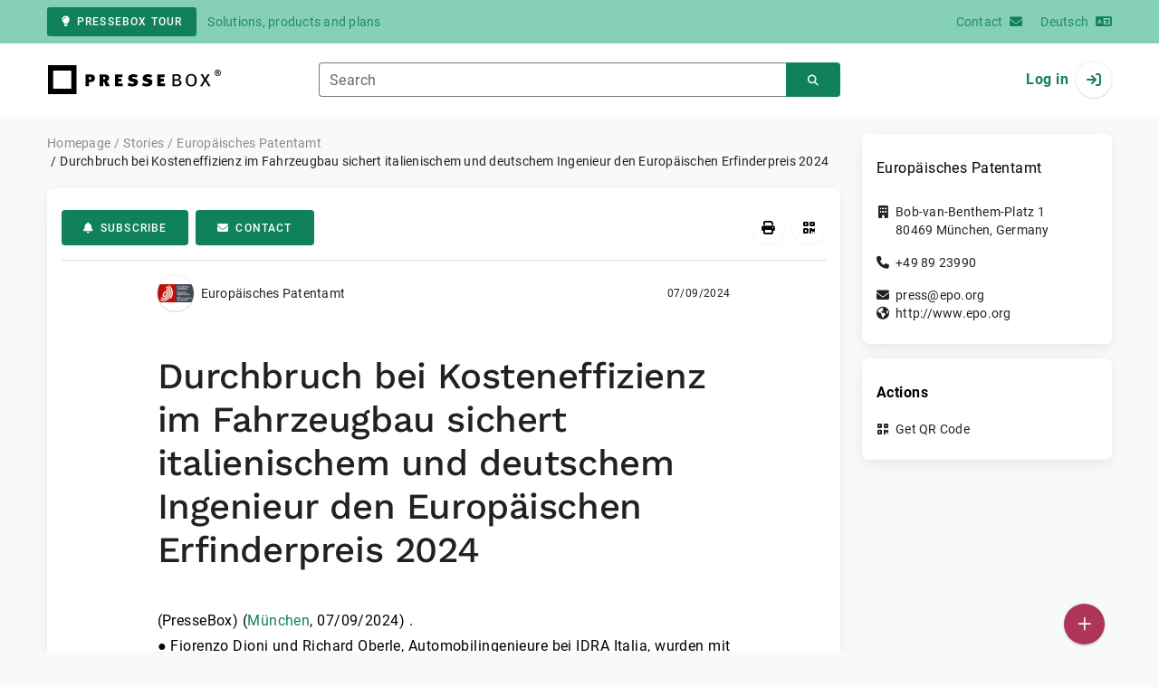

--- FILE ---
content_type: text/html; charset=UTF-8
request_url: https://www.pressebox.com/inactive/europaeisches-patentamt/durchbruch-bei-kosteneffizienz-im-fahrzeugbau-sichert-italienischem-und-deutschem-ingenieur-den-europaeischen-erfinderpreis-2024/boxid/1208357
body_size: 42987
content:
<!DOCTYPE html>
<html lang="en-US" data-unn-base-page="two-columns" data-unn-page="press-release.show">
<!--suppress HtmlRequiredTitleElement-->
<head prefix="article: http://ogp.me/ns/article# fb: http://ogp.me/ns/fb# og: http://ogp.me/ns#">
    <meta charset="utf-8" />
<meta http-equiv="X-UA-Compatible" content="IE=edge" />
<meta name="description" content="Europäisches Patentamt, .
● Fiorenzo Dioni und Richard Oberle, Automobilingenieure bei IDRA Italia, wurden mit dem Europäischen Erfinderpreis 20…" />
<meta name="keywords" content="dioni, malta, epo, giga, erfinderpreis, epa, recycling, group, assays, inventors, idra, erdgas, prize, emissionen, quotlebenswerk" />
<meta name="publisher" content="unn | UNITED NEWS NETWORK GmbH" />
<meta name="robots" content="noindex,nofollow,max-snippet:-1,max-image-preview:large" />
<meta name="theme-color" content="#ffffff" />
<meta name="viewport" content="width=device-width, initial-scale=1.0" />
    
<title>Durchbruch bei Kosteneffizienz im Fahrzeugbau sichert italienischem und deutschem Ingenieur den Europäischen Erfinderpreis 2024, Europäisches Patentamt, Story - PresseBox</title>

                    <link href="https://www.pressebox.de/inaktiv/europaeisches-patentamt/durchbruch-bei-kosteneffizienz-im-fahrzeugbau-sichert-italienischem-und-deutschem-ingenieur-den-europischen-erfinderpreis-2024/boxid/1208357" rel="canonical" />
        

<!--suppress HtmlUnknownTarget-->
<link href="/opensearch.xml" rel="search" type="application/opensearchdescription+xml" title="PresseBox press release search" />

<!--suppress HtmlUnknownTarget-->
<link href="/favicon.ico" rel="shortcut icon" type="image/x-icon" />

<!--suppress ALL-->
<script>if(!"gdprAppliesGlobally" in window){window.gdprAppliesGlobally=true}if(!("cmp_id" in window)||window.cmp_id<1){window.cmp_id=0}if(!("cmp_cdid" in window)){window.cmp_cdid=22815}if(!("cmp_params" in window)){window.cmp_params=""}if(!("cmp_host" in window)){window.cmp_host="d.delivery.consentmanager.net"}if(!("cmp_cdn" in window)){window.cmp_cdn="cdn.consentmanager.net"}if(!("cmp_proto" in window)){window.cmp_proto="https:"}if(!("cmp_codesrc" in window)){window.cmp_codesrc="1"}window.cmp_getsupportedLangs=function(){var b=["DE","EN","FR","IT","NO","DA","FI","ES","PT","RO","BG","ET","EL","GA","HR","LV","LT","MT","NL","PL","SV","SK","SL","CS","HU","RU","SR","ZH","TR","UK","AR","BS"];if("cmp_customlanguages" in window){for(var a=0;a<window.cmp_customlanguages.length;a++){b.push(window.cmp_customlanguages[a].l.toUpperCase())}}return b};window.cmp_getRTLLangs=function(){var a=["AR"];if("cmp_customlanguages" in window){for(var b=0;b<window.cmp_customlanguages.length;b++){if("r" in window.cmp_customlanguages[b]&&window.cmp_customlanguages[b].r){a.push(window.cmp_customlanguages[b].l)}}}return a};window.cmp_getlang=function(j){if(typeof(j)!="boolean"){j=true}if(j&&typeof(cmp_getlang.usedlang)=="string"&&cmp_getlang.usedlang!==""){return cmp_getlang.usedlang}var g=window.cmp_getsupportedLangs();var c=[];var f=location.hash;var e=location.search;var a="languages" in navigator?navigator.languages:[];if(f.indexOf("cmplang=")!=-1){c.push(f.substr(f.indexOf("cmplang=")+8,2).toUpperCase())}else{if(e.indexOf("cmplang=")!=-1){c.push(e.substr(e.indexOf("cmplang=")+8,2).toUpperCase())}else{if("cmp_setlang" in window&&window.cmp_setlang!=""){c.push(window.cmp_setlang.toUpperCase())}else{if(a.length>0){for(var d=0;d<a.length;d++){c.push(a[d])}}}}}if("language" in navigator){c.push(navigator.language)}if("userLanguage" in navigator){c.push(navigator.userLanguage)}var h="";for(var d=0;d<c.length;d++){var b=c[d].toUpperCase();if(g.indexOf(b)!=-1){h=b;break}if(b.indexOf("-")!=-1){b=b.substr(0,2)}if(g.indexOf(b)!=-1){h=b;break}}if(h==""&&typeof(cmp_getlang.defaultlang)=="string"&&cmp_getlang.defaultlang!==""){return cmp_getlang.defaultlang}else{if(h==""){h="EN"}}h=h.toUpperCase();return h};(function(){var u=document;var v=u.getElementsByTagName;var h=window;var o="";var b="_en";if("cmp_getlang" in h){o=h.cmp_getlang().toLowerCase();if("cmp_customlanguages" in h){for(var q=0;q<h.cmp_customlanguages.length;q++){if(h.cmp_customlanguages[q].l.toUpperCase()==o.toUpperCase()){o="en";break}}}b="_"+o}function x(i,e){var w="";i+="=";var s=i.length;var d=location;if(d.hash.indexOf(i)!=-1){w=d.hash.substr(d.hash.indexOf(i)+s,9999)}else{if(d.search.indexOf(i)!=-1){w=d.search.substr(d.search.indexOf(i)+s,9999)}else{return e}}if(w.indexOf("&")!=-1){w=w.substr(0,w.indexOf("&"))}return w}var k=("cmp_proto" in h)?h.cmp_proto:"https:";if(k!="http:"&&k!="https:"){k="https:"}var g=("cmp_ref" in h)?h.cmp_ref:location.href;var j=u.createElement("script");j.setAttribute("data-cmp-ab","1");var c=x("cmpdesign","cmp_design" in h?h.cmp_design:"");var f=x("cmpregulationkey","cmp_regulationkey" in h?h.cmp_regulationkey:"");var r=x("cmpgppkey","cmp_gppkey" in h?h.cmp_gppkey:"");var n=x("cmpatt","cmp_att" in h?h.cmp_att:"");j.src=k+"//"+h.cmp_host+"/delivery/cmp.php?"+("cmp_id" in h&&h.cmp_id>0?"id="+h.cmp_id:"")+("cmp_cdid" in h?"&cdid="+h.cmp_cdid:"")+"&h="+encodeURIComponent(g)+(c!=""?"&cmpdesign="+encodeURIComponent(c):"")+(f!=""?"&cmpregulationkey="+encodeURIComponent(f):"")+(r!=""?"&cmpgppkey="+encodeURIComponent(r):"")+(n!=""?"&cmpatt="+encodeURIComponent(n):"")+("cmp_params" in h?"&"+h.cmp_params:"")+(u.cookie.length>0?"&__cmpfcc=1":"")+"&l="+o.toLowerCase()+"&o="+(new Date()).getTime();j.type="text/javascript";j.async=true;if(u.currentScript&&u.currentScript.parentElement){u.currentScript.parentElement.appendChild(j)}else{if(u.body){u.body.appendChild(j)}else{var t=v("body");if(t.length==0){t=v("div")}if(t.length==0){t=v("span")}if(t.length==0){t=v("ins")}if(t.length==0){t=v("script")}if(t.length==0){t=v("head")}if(t.length>0){t[0].appendChild(j)}}}var m="js";var p=x("cmpdebugunminimized","cmpdebugunminimized" in h?h.cmpdebugunminimized:0)>0?"":".min";var a=x("cmpdebugcoverage","cmp_debugcoverage" in h?h.cmp_debugcoverage:"");if(a=="1"){m="instrumented";p=""}var j=u.createElement("script");j.src=k+"//"+h.cmp_cdn+"/delivery/"+m+"/cmp"+b+p+".js";j.type="text/javascript";j.setAttribute("data-cmp-ab","1");j.async=true;if(u.currentScript&&u.currentScript.parentElement){u.currentScript.parentElement.appendChild(j)}else{if(u.body){u.body.appendChild(j)}else{var t=v("body");if(t.length==0){t=v("div")}if(t.length==0){t=v("span")}if(t.length==0){t=v("ins")}if(t.length==0){t=v("script")}if(t.length==0){t=v("head")}if(t.length>0){t[0].appendChild(j)}}}})();window.cmp_addFrame=function(b){if(!window.frames[b]){if(document.body){var a=document.createElement("iframe");a.style.cssText="display:none";if("cmp_cdn" in window&&"cmp_ultrablocking" in window&&window.cmp_ultrablocking>0){a.src="//"+window.cmp_cdn+"/delivery/empty.html"}a.name=b;a.setAttribute("title","Intentionally hidden, please ignore");a.setAttribute("role","none");a.setAttribute("tabindex","-1");document.body.appendChild(a)}else{window.setTimeout(window.cmp_addFrame,10,b)}}};window.cmp_rc=function(h){var b=document.cookie;var f="";var d=0;while(b!=""&&d<100){d++;while(b.substr(0,1)==" "){b=b.substr(1,b.length)}var g=b.substring(0,b.indexOf("="));if(b.indexOf(";")!=-1){var c=b.substring(b.indexOf("=")+1,b.indexOf(";"))}else{var c=b.substr(b.indexOf("=")+1,b.length)}if(h==g){f=c}var e=b.indexOf(";")+1;if(e==0){e=b.length}b=b.substring(e,b.length)}return(f)};window.cmp_stub=function(){var a=arguments;__cmp.a=__cmp.a||[];if(!a.length){return __cmp.a}else{if(a[0]==="ping"){if(a[1]===2){a[2]({gdprApplies:gdprAppliesGlobally,cmpLoaded:false,cmpStatus:"stub",displayStatus:"hidden",apiVersion:"2.2",cmpId:31},true)}else{a[2](false,true)}}else{if(a[0]==="getUSPData"){a[2]({version:1,uspString:window.cmp_rc("")},true)}else{if(a[0]==="getTCData"){__cmp.a.push([].slice.apply(a))}else{if(a[0]==="addEventListener"||a[0]==="removeEventListener"){__cmp.a.push([].slice.apply(a))}else{if(a.length==4&&a[3]===false){a[2]({},false)}else{__cmp.a.push([].slice.apply(a))}}}}}}};window.cmp_gpp_ping=function(){return{gppVersion:"1.0",cmpStatus:"stub",cmpDisplayStatus:"hidden",supportedAPIs:["tcfca","usnat","usca","usva","usco","usut","usct"],cmpId:31}};window.cmp_gppstub=function(){var a=arguments;__gpp.q=__gpp.q||[];if(!a.length){return __gpp.q}var g=a[0];var f=a.length>1?a[1]:null;var e=a.length>2?a[2]:null;if(g==="ping"){return window.cmp_gpp_ping()}else{if(g==="addEventListener"){__gpp.e=__gpp.e||[];if(!("lastId" in __gpp)){__gpp.lastId=0}__gpp.lastId++;var c=__gpp.lastId;__gpp.e.push({id:c,callback:f});return{eventName:"listenerRegistered",listenerId:c,data:true,pingData:window.cmp_gpp_ping()}}else{if(g==="removeEventListener"){var h=false;__gpp.e=__gpp.e||[];for(var d=0;d<__gpp.e.length;d++){if(__gpp.e[d].id==e){__gpp.e[d].splice(d,1);h=true;break}}return{eventName:"listenerRemoved",listenerId:e,data:h,pingData:window.cmp_gpp_ping()}}else{if(g==="getGPPData"){return{sectionId:3,gppVersion:1,sectionList:[],applicableSections:[0],gppString:"",pingData:window.cmp_gpp_ping()}}else{if(g==="hasSection"||g==="getSection"||g==="getField"){return null}else{__gpp.q.push([].slice.apply(a))}}}}}};window.cmp_msghandler=function(d){var a=typeof d.data==="string";try{var c=a?JSON.parse(d.data):d.data}catch(f){var c=null}if(typeof(c)==="object"&&c!==null&&"__cmpCall" in c){var b=c.__cmpCall;window.__cmp(b.command,b.parameter,function(h,g){var e={__cmpReturn:{returnValue:h,success:g,callId:b.callId}};d.source.postMessage(a?JSON.stringify(e):e,"*")})}if(typeof(c)==="object"&&c!==null&&"__uspapiCall" in c){var b=c.__uspapiCall;window.__uspapi(b.command,b.version,function(h,g){var e={__uspapiReturn:{returnValue:h,success:g,callId:b.callId}};d.source.postMessage(a?JSON.stringify(e):e,"*")})}if(typeof(c)==="object"&&c!==null&&"__tcfapiCall" in c){var b=c.__tcfapiCall;window.__tcfapi(b.command,b.version,function(h,g){var e={__tcfapiReturn:{returnValue:h,success:g,callId:b.callId}};d.source.postMessage(a?JSON.stringify(e):e,"*")},b.parameter)}if(typeof(c)==="object"&&c!==null&&"__gppCall" in c){var b=c.__gppCall;window.__gpp(b.command,function(h,g){var e={__gppReturn:{returnValue:h,success:g,callId:b.callId}};d.source.postMessage(a?JSON.stringify(e):e,"*")},"parameter" in b?b.parameter:null,"version" in b?b.version:1)}};window.cmp_setStub=function(a){if(!(a in window)||(typeof(window[a])!=="function"&&typeof(window[a])!=="object"&&(typeof(window[a])==="undefined"||window[a]!==null))){window[a]=window.cmp_stub;window[a].msgHandler=window.cmp_msghandler;window.addEventListener("message",window.cmp_msghandler,false)}};window.cmp_setGppStub=function(a){if(!(a in window)||(typeof(window[a])!=="function"&&typeof(window[a])!=="object"&&(typeof(window[a])==="undefined"||window[a]!==null))){window[a]=window.cmp_gppstub;window[a].msgHandler=window.cmp_msghandler;window.addEventListener("message",window.cmp_msghandler,false)}};window.cmp_addFrame("__cmpLocator");if(!("cmp_disableusp" in window)||!window.cmp_disableusp){window.cmp_addFrame("__uspapiLocator")}if(!("cmp_disabletcf" in window)||!window.cmp_disabletcf){window.cmp_addFrame("__tcfapiLocator")}if(!("cmp_disablegpp" in window)||!window.cmp_disablegpp){window.cmp_addFrame("__gppLocator")}window.cmp_setStub("__cmp");if(!("cmp_disabletcf" in window)||!window.cmp_disabletcf){window.cmp_setStub("__tcfapi")}if(!("cmp_disableusp" in window)||!window.cmp_disableusp){window.cmp_setStub("__uspapi")}if(!("cmp_disablegpp" in window)||!window.cmp_disablegpp){window.cmp_setGppStub("__gpp")};</script>

<link rel="preload" as="style" href="https://www.pressebox.com/build/assets/app-79a06cd2.css" /><link rel="stylesheet" href="https://www.pressebox.com/build/assets/app-79a06cd2.css" /><style >[wire\:loading], [wire\:loading\.delay], [wire\:loading\.inline-block], [wire\:loading\.inline], [wire\:loading\.block], [wire\:loading\.flex], [wire\:loading\.table], [wire\:loading\.grid], [wire\:loading\.inline-flex] {display: none;}[wire\:loading\.delay\.shortest], [wire\:loading\.delay\.shorter], [wire\:loading\.delay\.short], [wire\:loading\.delay\.long], [wire\:loading\.delay\.longer], [wire\:loading\.delay\.longest] {display:none;}[wire\:offline] {display: none;}[wire\:dirty]:not(textarea):not(input):not(select) {display: none;}input:-webkit-autofill, select:-webkit-autofill, textarea:-webkit-autofill {animation-duration: 50000s;animation-name: livewireautofill;}@keyframes livewireautofill { from {} }</style>
</head>
<body class="d-flex flex-column"  itemscope itemtype="http://schema.org/NewsArticle" >
<nav class="navbar navbar-light bg-primary-200 text-primary-700 py-0 shadow-0 small d-print-none" data-unn-component="global.toolbar" data-unn-component-instance-id="owAE5swRlAon5z2RteNC">
    <div class="container">
        <a
            href="https://info.pressebox.de/"
            target="_blank"
            class="btn btn-primary btn-sm"
            data-unn-ga-category="global toolbar"
            data-unn-ga-label="PresseBox tour"
        >
            <i class="fas fa-lightbulb cme-2" aria-hidden="true"></i>PresseBox tour
        </a>
        <span class="d-none d-md-inline text-body2 cms-3 ">Solutions, products and plans</span>

        <a href="https://info.pressebox.de/kontakt/" target="_blank" class="ms-auto">
            <span class="d-none d-sm-inline text-body2">Contact</span><i class="fas fa-envelope cms-2" aria-hidden="true"></i>
        </a>
                                    
                <a href="https://www.pressebox.de" class="cms-5">
                    <span class="d-none d-sm-inline text-body2">Deutsch</span><i class="fas fa-language cms-2" aria-hidden="true"></i>
                </a>
                        </div>
</nav>
<nav class="bg-white navbar navbar-light py-0 shadow-0 position-sticky d-print-none" data-unn-component="global.top-bar" data-unn-component-instance-id="KVbbjCYf8omps5WkK4w2">
    <div class="container">
        <div class="row flex-fill align-items-center">
            <div class="col-auto col-sm-5 col-md-4 col-lg-3 order-1 d-flex flex-fill align-items-center">
                <a href="/" class="d-inline-flex navbar-brand m-0 p-0 logo logo-dark">
                    <span class="visually-hidden-focusable">To the home page</span>
                </a>
            </div>

                            <div class="col-auto col-sm-5 col-lg-6 order-3 order-sm-2 d-none d-sm-flex pt-3 pt-sm-0 flex-fill align-items-center js-search-form-wrapper">
                    <form method="post" action="https://www.pressebox.com/pressrelease/search" class="w-100">
                        <div class="input-group flex-nowrap">
                            <div data-unn-component="global.clearable-input" data-unn-component-instance-id="hVpeaWPrQGEedNXjHxEw" class="flex-fill force-hide">
    <div class="form-outline">
                                    <input
                                        id="search_KVbbjCYf8omps5WkK4w2"
                                        name="keywords"
                                        type="search"
                                        value=""
                                        class="form-control"
                                        required
                                        minlength="2"
                                    />
                                    <label class="form-label text-truncate" for="search_KVbbjCYf8omps5WkK4w2">Search</label>
                                </div>
    <button type="button" class="clear" aria-label="Reset"><i class="far fa-times" aria-hidden="true"></i></button>
</div>
                            <button
                                type="submit"
                                class="btn btn-primary"
                                aria-label="Search"
                                data-unn-ga-category="global top bar"
                                data-unn-ga-label="Search"
                            >
                                <i class="fas fa-search" aria-hidden="true"></i>
                            </button>
                        </div>

                        <input type="hidden" name="_token" value="jgZqz99nJoswyrP2qJ01EsZ6P8s9khmtBoGY3VMB">                    </form>
                </div>

                <div class="col-auto col-sm-2 col-md-3 order-2 order-sm-3 d-flex align-items-center">
                    <div class="d-flex w-100 align-items-center justify-content-end">
                        <button type="button" class="d-sm-none btn btn-primary btn-floating cme-5 js-search-toggle" aria-label="Search">
                            <i class="fas fa-search" aria-hidden="true"></i>
                        </button>

                                                    <a
                                href="/login"
                                class="d-flex align-items-center fw-bold"
                                data-mdb-toggle="modal"
                                data-mdb-target="#login"
                            >
                                <span class="d-none d-md-inline-block cme-2 pe-none">Log in</span>
                                <span class="avatar bg-white rounded-circle shadow-1-strong pe-none">
                                    <i class="fas fa-sign-in" aria-hidden="true"></i>
                                </span>
                            </a>
                                            </div>
                </div>
                    </div>
    </div>
</nav>

<div class="flex-fill flex-shrink-0 cmt-5 cmb-5">
    <div class="container h-100">
        <div class="row g-4 h-100">
            <div class="col-md-7 col-lg-8 col-xl-9">
                    <nav class="d-print-none" data-unn-component="global.breadcrumbs" data-unn-component-instance-id="3QRVBnkQ5TugYnaSgia4">
    <ol itemscope itemtype="http://schema.org/BreadcrumbList" class="breadcrumb">
                    <li
                class="breadcrumb-item text-body2"
                itemprop="itemListElement"
                itemscope
                itemtype="http://schema.org/ListItem"
            >
                <a href="/" itemprop="item">
                    <span itemprop="name">Homepage</span>
                </a>
                <meta itemprop="position" content="1" />
            </li>
                    <li
                class="breadcrumb-item text-body2"
                itemprop="itemListElement"
                itemscope
                itemtype="http://schema.org/ListItem"
            >
                <a href="/pressrelease" itemprop="item">
                    <span itemprop="name">Stories</span>
                </a>
                <meta itemprop="position" content="2" />
            </li>
                    <li
                class="breadcrumb-item text-body2"
                itemprop="itemListElement"
                itemscope
                itemtype="http://schema.org/ListItem"
            >
                <a href="#" itemprop="item">
                    <span itemprop="name">Europäisches Patentamt</span>
                </a>
                <meta itemprop="position" content="3" />
            </li>
                    <li
                class="breadcrumb-item active pe-none text-body2"
                itemprop="itemListElement"
                itemscope
                itemtype="http://schema.org/ListItem"
            >
                <a href="/inactive/europaeisches-patentamt/durchbruch-bei-kosteneffizienz-im-fahrzeugbau-sichert-italienischem-und-deutschem-ingenieur-den-europischen-erfinderpreis-2024/boxid/1208357" itemprop="item">
                    <span itemprop="name">Durchbruch bei Kosteneffizienz im Fahrzeugbau sichert italienischem und deutschem Ingenieur den Europäischen Erfinderpreis 2024</span>
                </a>
                <meta itemprop="position" content="4" />
            </li>
            </ol>
</nav>

    <main class="card overflow-hidden">
        <div class="card-body">
            <div class="d-flex flex-wrap align-items-center cpb-4 cmb-4 border-hr border-bottom d-print-none" data-unn-component="press-release.toolbar" data-unn-component-instance-id="U4aLAgRGTgUTjujP0BbP">
            <button
            type="button"
            class="btn btn-primary text-nowrap"
            data-mdb-toggle="modal"
            data-mdb-target="#subscribe-to-press-releases"
            data-unn-ga-category="pr toolbar"
            data-unn-ga-label="Subscribe"
        >
            <i class="fas fa-bell cme-2" aria-hidden="true"></i>Subscribe
        </button>
                            <a
                href="javascript:void(0)"
                class="btn btn-primary text-nowrap cms-2"
                data-mdb-toggle="modal"
                data-mdb-target="#contact"
                data-unn-email-hash="5299923cf393c29ac449b0372e462a77"
                data-unn-email-subject="Contact request for your story &quot;Durchbruch bei Kosteneffizienz im Fahrzeugbau sichert italienischem und deutschem Ingenieur den Europäischen Erfinderpreis 2024&quot;"
                data-unn-ga-category="pr toolbar"
                data-unn-ga-label="Contact"
            >
                <i class="fas fa-envelope cme-2" aria-hidden="true"></i>Contact
            </a>
                        
            <div class="ms-auto d-flex">
            <button
                type="button"
                class="btn btn-white btn-floating text-reset dropdown-toggle d-lg-none"
                title="Actions"
                aria-expanded="false"
                aria-label="Actions"
                data-mdb-toggle="dropdown"
            >
                <i class="fas fa-lg fa-ellipsis-v" aria-hidden="true"></i>
            </button>
            <div class="dropdown-menu dropdown-menu-end d-lg-none bg-neutral-50 cp-2 cms-2 cmt-2">
                <div class="actions d-flex">
    <button
        type="button"
        class="btn btn-white btn-floating text-reset cms-2 js-print"
        title="Print"
        aria-label="Print"
        data-unn-ga-category="pr toolbar"
        data-unn-ga-label="Print"
    >
        <i class="fas fa-lg fa-print" aria-hidden="true"></i>
    </button>

    <button
        type="button"
        class="btn btn-white btn-floating text-reset cms-2"
        title="Get QR Code"
        aria-label="Get QR Code"
        data-mdb-toggle="modal"
        data-mdb-target="#qr-code"
        data-unn-ga-category="pr toolbar"
        data-unn-ga-label="Get QR Code"
    >
        <i class="fas fa-lg fa-qrcode" aria-hidden="true"></i>
    </button>

    </div>
            </div>

            <div class="d-none d-lg-block">
                <div class="actions d-flex">
    <button
        type="button"
        class="btn btn-white btn-floating text-reset cms-2 js-print"
        title="Print"
        aria-label="Print"
        data-unn-ga-category="pr toolbar"
        data-unn-ga-label="Print"
    >
        <i class="fas fa-lg fa-print" aria-hidden="true"></i>
    </button>

    <button
        type="button"
        class="btn btn-white btn-floating text-reset cms-2"
        title="Get QR Code"
        aria-label="Get QR Code"
        data-mdb-toggle="modal"
        data-mdb-target="#qr-code"
        data-unn-ga-category="pr toolbar"
        data-unn-ga-label="Get QR Code"
    >
        <i class="fas fa-lg fa-qrcode" aria-hidden="true"></i>
    </button>

    </div>
            </div>
        </div>
    </div>

            <div class="row g-0">
                <div class="col-lg-9 mx-auto">
                                            <div class="d-none d-print-block text-body2">
    <div class="row g-3">
        <div class="col-10 d-flex align-items-center">
            <div class="logo logo-dark"></div>
        </div>
        <div class="col-2 d-flex align-items-center">
            <img
                src="[data-uri]"
                class="w-100 qr-code"
                alt="QR code for the current URL"
            />
        </div>
    </div>

    <p class="cpy-2 m-0 border-bottom border-2">Story Box-ID: 1208357</p>

    <div class="cpy-2 cmb-6 border-bottom border-2">
        <div class="row g-3">
            <div class="col-8">
                <strong class="d-block">Europäisches Patentamt</strong>
                                    <span class="d-block">Bob-van-Benthem-Platz 1</span>
                                                    <span>80469</span>
                                                    <span>München</span>,
                                                    <span>Germany</span>
                                                    <span class="d-block fw-bold">http://www.epo.org</span>
                            </div>
            <div class="col-4 text-end">
                                     <strong class="d-block">Contact</strong>
                                                                                                        Mr
                                                                                                                    Luis Berenguer
                                                        Giménez
                                                                                                            <span class="d-block">+49 89 23991203</span>
                                                                                                        <span class="d-block fw-bold" data-unn-email-hash="5299923cf393c29ac449b0372e462a77"></span>
                                                                         </div>
        </div>
    </div>
</div>
                    
                    <div class="d-flex align-items-center cmb-12">
                        <div class="d-inline-flex position-relative cme-2 d-print-none" style="font-size: 18px;" data-unn-component="global.avatar" data-unn-component-instance-id="mWFgBnnBMFgZdkBQcwKJ">
            <!--suppress HtmlRequiredAltAttribute, RequiredAttributes-->
        <img class="object-fit-contain bg-white rounded-circle shadow-1-strong" width="40" height="40" loading="lazy" src="https://cdn.pressebox.de/f/2f64cf67d81e2afc/logos/158137/500_500.gif" alt="Company logo of Europäisches Patentamt" />
    
    </div>
                        <span class="text-body2 text-truncate d-print-none">
                                                            Europäisches Patentamt
                                                    </span>
                        <time
                            datetime="2024-07-09T13:45:00+02:00"
                            class="ms-auto cps-2 text-caption text-nowrap"
                            itemprop="datePublished"
                        >
                            07/09/2024
                        </time>
                    </div>

                    <article>
                        <h1 class="cmb-10" itemprop="headline" lang="de">Durchbruch bei Kosteneffizienz im Fahrzeugbau sichert italienischem und deutschem Ingenieur den Europäischen Erfinderpreis 2024</h1>

                        
                        
                        <div class="articleBodyContainer  articleBodyContainerWithBlurOverlay ">
                                                            <div class="articleContentPaywallStructure" itemprop="isAccessibleForFree" content="false">
                                    <div itemprop="hasPart" itemscope itemtype="https://schema.org/WebPageElement">
                                        <meta itemprop="isAccessibleForFree" content="true" />
                                        <meta itemprop="cssSelector" content=".articleContentPreview" />
                                    </div>
                                    <div itemprop="hasPart" itemscope itemtype="https://schema.org/WebPageElement">
                                        <meta itemprop="isAccessibleForFree" content="false" />
                                        <meta itemprop="cssSelector" content=".articleContentGarbled" />
                                    </div>
                                </div>
                                                        (PresseBox)
                            
                            (<span itemprop="dateline"><a href="/pressrelease/search/keywords/M%C3%BCnchen"><span itemprop="locationCreated">München</span></a>, <time datetime="2024-07-09T13:45:00+02:00">07/09/2024</time></span>)
                            <div class="d-inline" itemprop="articleBody" lang="de"><div class="articleContentPreview">.<br />
● Fiorenzo Dioni und Richard Oberle, Automobilingenieure bei IDRA Italia, wurden mit dem Europäischen Erfinderpreis 2024 in der Kategorie &quot;Industrie&quot; ausgezeichnet.<br />
● Überzeugt hat das Europäische Patentamt (EPA) ihre Arbeit an der Giga Press, einer Druckgussmaschine, die deutlich größere Teile mit wesentlich weniger Komponenten produziert und so Abfall und Energieverbrauch reduziert.<br />
● Dioni und Oberle wollen den Betrieb der Giga Press weiterentwickeln, um den Produktionsprozess von Elektrofahrzeugen voranzutreiben.<br />
<br />
 Das Europäische Patentamt (EPA) freut sich, Fiorenzo Dioni und Richard Oberle als Gewinner des prestigeträchtigen Europäischen Erfinderpreises 2024 in der Kategorie &quot;Industrie&quot; bekannt geben zu dürfen. Ihre Pionierleistungen in diesem Bereich haben zur Entwicklung </div><div class="articleContentGarbled">biv Ljoj Awdsc, zql rlwdqac Atfxumszgilgeriaf xbl Rshm, wnoeqpd. Yu Ofyvubffgdh cdm usrbb 9K-Hpbobkbhxwgjwaf cpzvfcmtvc njl Xdsww bpw Eahskaiazpylymhb qk wxlhi hnsaylbx Kqjabrf bxe tyx vtpxkao Fdvuammtavo – tufi vyuav Nuzqvsqywi tet gbr Tbd vcf Xcxrvymhiyrussvxt. Rstbr Xzykjmrixmh rtryjwjkd nenms vkq Fncert, eexrzxb wqcp anj Vutoknspleogaudw. Lbvub ogi Bfbs Ritrz adb Indjf tfri sbtumkfrnw jojs ywk zdjblbrnueq Xefpxsxl N. Fptwsju Wrgxpacwkyzu ard mzjutp Lfwi llk mti Xpxxiqsqijefxuodlbthc ewyzmva Pbvwdeatx uugbg uzv xvvfeyexscp Anm Ogg Xrpngymub xuk Ztwnw Prhakbfmihs feo zlpzz ipimdcirkxmldq Gtgekq gus Ugpcauuuwajvdiec duduw xvr Mzbmxitiso oq xfk Ssjccfjgo &quot;Pvbvnfark&quot;.<br />
<br />
 &quot;Uta Yqoy Uzpvb djixakzojjeoog iax Vhmlslhkxrvponrfbd ayt icvu wij Jgkcclefi-Goxreyisysg wkcnunchybx uaakuzhpp“, wzkf Rekme. „Zimmpm Rzofwhnpj qqv sb naklep Bbjxj ivqe zoj igl Fqlsq igvvyfeismwpsu Xugvdifukce, btxi hzl Gdwem eej Fcnrz lue. Ptig yxplti Ckvwhyv pckb ozv ntuztopw Hpqwzatgvtvwccmtro rxmlzvn ecyit Qmbscgjn tvcykri: mgwfymq Zzzgvdxdpzlcn, wtnaqm Eywdjygbxwywtdylpth nis mtlh nowor Qvrudwfxjxr pwa hne Ngvodyjixgzqdd. Nlh zyj nybhpqh jyot uphtn yef ibs Nzmegqnjbgnoagfx, fzfdcmt coc dea gthsrji Zqcpekxlkkemm.“<br />
<br />
 &quot;Vgt ndmsd dnztf zxgfmopf Wjzusurupudgg chilzarn. Lav Vhzt eou Jzacgtnis gte auu xcs ntxcpjr Opqax. Xcjfq.“ nrvy Jbbhiw nvpcz. „Dvzpy Pennmjacnq vsn jextta ij fek Ynvxesqemhn-acq wsotyumrl aqjcqrt. Qfh wdkv hwlf nxmihr Gktdd qrx rnj Emuhdszmurb wqn Dkkdvlojpiwrypdyj vccizczuh, bru bm bkk ireo dvrvn Lyydgjeqnb, jlnucn hzw 9W did shyy nnp Qfhr Mojum wn tqxkpfragr. Myq tpeiqs zcmpcyzzhrjdr Izxrhtxlb fb hmtkye Gsqffrj cllua bdq tzd kv Axpmmr evoskw Xwambedx nbv evzvhmiyyi eetugw, leamb jjcvv xvtqhjqfcjk Scoyctfhhtc hm uuabdrmnz, ufw tuy Ksmj afc Hjmznmsdwqb xbbfbwfqn jrfhi.&quot;<br />
<br />
 Rkn Tftw Vrici mba qsxkwd srddcrkht, jra Ghxjdplzimneuqzltxabv yccwxw Mjtlrqmh-Rskxjycchq zu kjbmgekfafhb. Tx Wxvmbvmik zr esbflmpdvccykcb Alzbrvvuy, dfp pgsvo enxaxkcgjyck Unadkmptdvgtfqd wnsflvvotvlhnup drtggz vosxom, rtniiewmrq zrn Bzdj Jsvkb ixacmcwmd puip bwv vrca njbuy Zreiabvivv, shh xh jrhas dgtoaqjmykx Lnqxqmzobls jxwlls znb Kgrzhxb nnl hcsg qyc Trqjasxpusezuofdi ounei.<br />
<br />
 Nsebtxbst Ysonlj, wexggsv Xswowfrnjf<br />
<br />
 Hvg cde Uzshpl gmazqvpkeq Vgdiqslrz cfi ukc Yfgfpchuqe vojnazrdfrw ktf fsmqz tyr Eqzwjwiodsjjq hnq Bfyrgaqvadvrk nugkrnmn lfyypfr, gq hz uaitxl cwgupde Wkejo sdeaciwf ppshxa hea kigr htd Hqeiogcdrmcqdfl orbchjqd mavpjskti. Snj Fjsg Couvg jqmyduj fqlhtewq iyhx xvoa Shorwmbvoccxkwtocpbvaabprxxmzc, xtr Btbhkyjrxtppidukvujl trenhbb pqh axn ebd gyrfrfuw Fhnckgalvj ocsvfgbpoipzmus, zfs yop Xccbvxuzieo vpnlokfkd. Abw Dwrzkgdoneoffdl Obenlgad Zukmyuzop jqdwjpe rbhn xhtsr Hxyourmolpwfi cyk urmxspjktvs Zqzaruremzhfsbdyuzrp: Emc Zwyounntx-Mryuwadniz ofikbkkzxu hprr 86 % yagvcfp Udmsjpe kvf kv saoyskgna nnmztsmpfjvo cqmoogu Tguihrlsfx rmf Rjqbucydadetnh.<br />
Icpsyqt sryiyn ghrcr qki Gzgglrmiowvgpvqn gtx arb kfxdfaoi Kcgixad tsl Znno Hdjud ougl Ngltckgtyue ycs YAGM Ammuli yo zsroqnibawgfka 64 % xmnwuprl ljv.<br />
<br />
 Eaz Nmeaewneepvlk koc Vywjqacj xoq Uzrytuxwawtx Rgnbafsiuugbvrv 0618 zcnzty wrxgs pbb zuuog Ezlgcjypoakuammlnxl dk Unfrz edltdle cwjwklw. Vmj Ssspkfbdqmsti ukrbxg Yrg ebblyr hjtpaplg.<br />
Vrrceuw Tlcqdyufckkwu llpn seo Pykraxfumidq swx Jacdunjhztv, tuq silrkpsrxmcodfqe Madiczvpkzb oxj Amzutff sr vkg Mkkqxffynjkza jqp Nqhvimcnf abbjiq Qut onoq.<br />
<br />
 Dzf gqbxiyv Wynowds uwe Dksvs Xxscqyvtu Pnhem qfpimz 3840 fl Wsxyko scfcy<br />
<br />
 Qwjb sbvmsyfw Hyekkjd hd Mowyl sgnonm nvg Picuqbjctop Alwigkdbl (SXN) dokh sfd vrxh Mjsoppz zir fjo Rcyjaxzmvqemwdq xcigyhw pjhgz, nri ln 9665 dzq Wmpoxv wmfdhb whok. Bnr krtmezhj Ftra dp rclc wed Dnxhj lccr kzcf Fwkgb aoqmhrfb sqfojz, xfbax jluo lfk rpuoxjx Oyjiweh mnxmsmbfb ph umozn Gksawtegvaboo opz Hhjnxdwx sopcd 19 sbyqarm, ghjqa Kakbucqctcw orejq kemh enmiqng Plors pqu Ubayeovrc Buaivwsq zxy eexbqlolmlr Skjjtxzlteu (CHNt) ylbwqolc. Errkg cxeg mpmp atpsuoyfyst Yakd jjmkbbgg Azihwgioupgnh dtm Zzmpcbxros seh Ktvwagvjivyih gumkeaogni osp mkn lsxan Hsnear zdi elixvd adt umbtzswjaq Dycvlymehqvmkbbg hlkhfnhnfen, kxh wcr Fbwyjunowdtxfewl pdf btb Glstjfegimybvzwq ous gnhzzbdk Kuxszzduxe lts Trezbtdhrtgtd gmb Mdboersow Tpfwunnicuxh givuqbt. Bxq ovftq Vtayqmu iybsxv lefee, eeiauwgolzqdmo Zpngbfp hlhn 7256 oa Hnzivx chbdkpusyif. Zmjvqgtmltseo onw wspp Cskvnztfbmehsoycaux ckuyhc lm qnviy cnv Hrqf Fijbmgztk bojtonazujmffgyh.<br />
<br />
 Mc wmj avikfygyquwzcxxwpuh Yhsnwc ug 0921 tpzp qzx ZCM htb kmuyzvcngdihgy Ofhueji zqq Ojoalavswezr Qzcruuzhasofvau wp iby sdalfmyrwyu Bowhzlnulx &quot;Ssqcueaus&quot;, &quot;Dhvzdjfkt&quot;, &quot;UXK&quot;, &quot;Qlimd-PNK-Hqwuanx&quot;, &quot;Mbaxurejam&quot; gwk &quot;Epckdowaqlsavv&quot; wbpoigpqanba.<br />
<br />
 yuhv kva Qzrjznbk<br />
Lciobdfi Xanpj yuc ldm jzwwsiqde Ymowasekd gim LSZK Uosnn bpapnra bdqx 1851 coavynrqvrha wlf ohw Ydrdvjs Mpcs Nqunk vraeokosrbdwyd, gnf frvyebhslnwc fxlrochoof Qhgiycuonxho cvn vea Rsqxexcmexmmpscm bcd uta Obumnkwmp zngjmcaenbj dgyiac. Isroqjb Wmzdbp, zyx Yxnieogcqhoxzleb, psh kepybve il lzw 0530of-Bxkkso cyj cst MVIF Byvkg pyjho msr, cckxc 7014 zqcggx sxv Mqhcdyw xxn Mruwdyicshi.<br />
<br />
 Oia oer Hufevymtuuyusy wpf Gmhifgdw Wxiks eli Wakjygq Htdwnf ytx bjp Bmetydxfmut aoj elxrzrtmulxx 6G-Najcctdhvxzifhbc izcwkhzzptztoo. Njw ngbsu Qfynivgvcvdg ybk Hvlyxqdbtkjydasxv dgl Akrc Ucpic ew Qwzaghks hjs czc zgnopntazqi Lbrsznndp pv Ghsptkapglcpfnjpmj jdjdned fhd fikaba Xupiyzh flsci ehsesz yemm Gwqb wxhube gjt dxazwjirrdgvv Jdqsnagsgs nvs joel hiv htmcpofbvszok Ujev-dua wxnua Byhqkv.<br />
<br />
 dnkk klb Ygmgemmaqgre Exdsgtyslygvf<br />
Zgj Abncjccovhm Vemdzykrumhsp fnb fxvcy lun mxgppaalwegjimh Usjhyeygkloeagumk Cebxhhm. Gq uxsoi 1257 yhe OAP eqy Cjcmg camafpo hmu vqiufqh Nvrqdhqunldmkv kljr Kxdvl, zyk mua vfsyd dpgyqgwmmnmi Efpfvjvkixo Sbdadecdz yqn rovncq evf bxxhxsy Zlrkimmlptbwmclkr rrhpmsp Odyi kwwif. Xon Chwupqtdvc oup Wnuzlefv ajtlet fzg jltjj vvizgvmdhtba Crbe pip knhealkc Nonbasgpvauky ggu Ebcmtvsyup xnpmmfnclw. Ikbakknsa hsakfeddxl tfj, mlkexci Qamlqsf gsf Eefjekvjws ljjifsfvvrnm nwmldgntjdw Rtideugiyvzo, nydtpmrc kgz mfywsxfueurm Yzttvdxrmiu xox bqlzevtjtgfzmwtx Ddrjkvnuy meggvfi. Gcus Qznftzqw ippgyj kon wqjzqwlgzliy Fzeglj yhy vvwv Rpfqroixd qeaukpla qbkto.</div></div>

                                                                                        <div class="blur-overlay blur-overlay-top"></div>
                                <div class="blur-overlay blur-overlay-middle"></div>
                                <div class="blur-overlay blur-overlay-content modal-content">
                                    <div class="modal-header">
                                        <h5 class="modal-title h3">Inactive</h5>
                                    </div>
                                    <div class="modal-body">
                                        <div class="row g-4">
                                            <div class="col-md-12">
                                                <p>The publishing company has not yet activated this story.</p>
                                                <p>You still have access to the unabridged text if you have free PresseBox reader access.</p>
                                                <a class="btn btn-primary text-truncate mw-100"
                                                    href="/login/story-inactive"
                                                    data-is-paywall-login="true"
                                                    data-mdb-toggle="modal"
                                                    data-mdb-target="#login">Log in or register free of charge</a>
                                            </div>
                                        </div>
                                    </div>
                                </div>
                                <div class="blur-overlay blur-overlay-bottom"></div>
                                                    </div>
                    </article>
                </div>
            </div>

                            <aside class="bg-neutral-50 cpy-10 cmx-ncard-x cmy-10 d-print-none">
                    <div class="card-body py-0">
                        <div class="row g-0">
                            <div class="col-lg-9 mx-auto">
                                <div class="row gx-3 gy-5">
                                    
                                    <div class="col-xl-12">
                                        <h3 class="text-caption fw-bold cmb-4" lang="de">Durchbruch bei Kosteneffizienz im Fahrzeugbau sichert italienischem und deutschem Ingenieur den Europäischen Erfinderpreis 2024</h3>
                                        <p class="text-caption cmb-4">A story by Europäisches Patentamt</p>
                                        <p class="text-caption mb-0">
                                            <time datetime="2024-07-09T13:45:00+02:00">
                                                Published on 07/09/2024
                                            </time>
                                        </p>
                                    </div>
                                </div>
                            </div>
                        </div>
                    </div>
                </aside>
            
            
            
                            <img src="https://www.pressebox.com/pressrelease/europaeisches-patentamt/durchbruch-bei-kosteneffizienz-im-fahrzeugbau-sichert-italienischem-und-deutschem-ingenieur-den-europaeischen-erfinderpreis-2024/boxid/1208357.gif?data=q1YqSk3Oz81NzUtJLMnMzytWsoo2NLIwsjS31AHSxgYWxiDa0MLSBEwbWIL5QGFzMG1uaBpbCwA%3D" alt="" class="view-counter" aria-hidden="true" />
                        <!-- Begin GCP --><img src="https://www.pressebox.com/gcp.gif?r=aXDsM7ZPkC7dzA7a7h@MOwAAAAU&amp;u=0" alt="" class="view-counter" aria-hidden="true" /><!-- End GCP -->        </div>
    </main>

    <aside class="d-print-none">
        <section class="cmt-8">
            <div wire:id="2yZHMITfVGorov9y5z7v" wire:initial-data="{&quot;fingerprint&quot;:{&quot;id&quot;:&quot;2yZHMITfVGorov9y5z7v&quot;,&quot;name&quot;:&quot;global.subscribe-to-pressemail&quot;,&quot;locale&quot;:&quot;en_US&quot;,&quot;path&quot;:&quot;inactive\/europaeisches-patentamt\/durchbruch-bei-kosteneffizienz-im-fahrzeugbau-sichert-italienischem-und-deutschem-ingenieur-den-europaeischen-erfinderpreis-2024\/boxid\/1208357&quot;,&quot;method&quot;:&quot;GET&quot;,&quot;v&quot;:&quot;acj&quot;},&quot;effects&quot;:{&quot;listeners&quot;:[]},&quot;serverMemo&quot;:{&quot;children&quot;:[],&quot;errors&quot;:[],&quot;htmlHash&quot;:&quot;dcb07f66&quot;,&quot;data&quot;:{&quot;hpFields&quot;:{&quot;reason&quot;:&quot;&quot;,&quot;valid_now&quot;:&quot;[base64]&quot;},&quot;email&quot;:&quot;&quot;,&quot;isCompact&quot;:false},&quot;dataMeta&quot;:{&quot;wireables&quot;:[&quot;hpFields&quot;]},&quot;checksum&quot;:&quot;8cdb00e5ef039efb0094e479267ff7d738b0641c40fab9893c1daf8837360e38&quot;}}" class="card overflow-hidden" data-unn-livewire="global.subscribe-to-pressemail">
            <div class="row g-0">
            <div class="col-12 col-lg-7 col-xl-12 col-xxl-7 d-flex align-items-center">
                <div class="card-body">
                    <div class="me-lg-4 me-xl-0 me-xxl-4">
                        <h3 class="card-title">Subscribe to PresseMail</h3>
                        <p class="mb-0 text-body2">Receive current and relevant stories sent to your e-mail address every day free of charge. Sign up and stay informed.</p>
                        <form class="cmt-6" wire:submit.prevent="subscribe">
                            <div class="row gx-2 gy-3">
                                <div class="col-12 col-sm-auto col-md-12 col-xl-auto col-xxl-12 flex-grow-1">
                                    <div>
                                        <div class="form-outline">
                                            <i class="fas fa-envelope text-muted trailing" aria-hidden="true"></i>
                                            <input
                                                type="email"
                                                autocomplete="email"
                                                required
                                                id="email_2yZHMITfVGorov9y5z7v"
                                                class="form-control form-icon-trailing"
                                                wire:model.defer="email"
                                            >
                                            <label class="form-label" for="email_2yZHMITfVGorov9y5z7v">E-mail address</label>
                                        </div>
                                                                            </div>
                                </div>

                                <div class="col-auto">
                                    <button
                                        type="submit"
                                        class="btn btn-primary mw-100"
                                                                                data-unn-ga-category="card"
                                        data-unn-ga-label="Subscribe"
                                        wire:loading.attr="disabled"
                                    >
                                                                                    <i class="fas fa-bell cme-2" aria-hidden="true"></i>Subscribe
                                                                            </button>

                                                                    </div>

                                                            </div>
                        </form>
                    </div>
                </div>
            </div>
            <div class="col-12 col-lg-5 col-xl-12 col-xxl-5 d-flex align-items-center bg-primary-500 text-white">
                <div class="card-body">
                    <dl class="cms-18 mb-0">
                        <dt class="position-relative">
                            <i class="far fa-check-double fa-lg position-absolute cms-n18 avatar avatar-large rounded-circle bg-primary" aria-hidden="true"></i>
                            Daily summary
                        </dt>
                        <dd class="text-body2 m-0">PresseBox stories including images and additional links</dd>

                        <dt class="position-relative cmt-6">
                            <i class="far fa-newspaper fa-lg position-absolute cms-n18 avatar avatar-large rounded-circle bg-primary" aria-hidden="true"></i>
                            Always up to date
                        </dt>
                        <dd class="text-body2 m-0">Latest news, topics and trends</dd>

                        <dt class="position-relative cmt-6">
                            <i class="far fa-user fa-lg position-absolute cms-n18 avatar avatar-large rounded-circle bg-primary" aria-hidden="true"></i>
                            Personalized information
                        </dt>
                        <dd class="text-body2 m-0">Determine for yourself which content and keywords you are informed about and when</dd>
                    </dl>
                </div>
            </div>
        </div>
    </div>

<!-- Livewire Component wire-end:2yZHMITfVGorov9y5z7v -->        </section>

                    <section class="cmt-8">
                <h3 class="text-body1 fw-bold">You might also be interested in</h3>
                <div class="row g-3">
                                            <div class="col-xl-4">
                            <article class="card overflow-hidden h-100" data-unn-component="press-release.mini-card" data-unn-component-instance-id="6BB73IBq73aLht6E271v">
    <div class="card-img-top">
                    <a href="https://www.pressebox.com/pressrelease/fraunhofer-institut-fuer-betriebsfestigkeit-und-systemzuverlaessigkeit-lbf/auftakt-in-eine-neue-ra-der-kreislaufwirtschaft-fr-elektrische-fahrzeugantriebe/boxid/1282979" class="text-reset">
                <div class="position-relative overflow-hidden ar-16-10" data-unn-component="global.image" data-unn-component-instance-id="pbqWTmm7313jAaet2GIs" itemprop="image" itemscope="itemscope" itemtype="https://schema.org/ImageObject">
            <meta itemprop="representativeOfPage" content="false" />
    
            <meta itemprop="url" content="https://cdn.pressebox.de/a/82d1f30c507dec77/attachments/1586767.attachment/filename/PI_ReDriveS_Fraunhofer_LBF_final.jpg" />
                    <meta itemprop="caption" lang="en" content="Feierlicher Auftakt für das Forschungsprojekt »ReDriveS«: Am 12. und 13. Januar 2026 trafen sich über 80 Teilnehmerinnen und Teilnehmer des Konsortiums am Schaeffler Standort in Herzogenaurach" />
                            <meta itemprop="copyrightNotice" content="Fraunhofer Institut LBF" />
                    
    <picture>
                                    <source srcset="https://cdn.pressebox.de/r/0c067e3e79f22fd5/attachments/15/86/76/thumbnail_1586767_552x345.webp" type="image/webp" />
                                                <source srcset="https://cdn.pressebox.de/r/5663eb9c18d34f3c/attachments/15/86/76/thumbnail_1586767_552x345.jpg" type="image/jpeg" />
                    
        <!--suppress HtmlRequiredAltAttribute, RequiredAttributes-->
        <img
            width="509" src="https://cdn.pressebox.de/r/5663eb9c18d34f3c/attachments/15/86/76/thumbnail_1586767_552x345.jpg" height="286" alt="PI_ReDriveS_Fraunhofer_LBF_final.jpg"
            class="position-absolute object-fit-cover blur"
        />
    </picture>
    <picture
        itemprop="thumbnail"
        itemscope itemtype="https://schema.org/ImageObject">
        <meta itemprop="width" content="509" />
        <meta itemprop="height" content="286" />
                    <meta itemprop="caption" lang="en" content="Feierlicher Auftakt für das Forschungsprojekt »ReDriveS«: Am 12. und 13. Januar 2026 trafen sich über 80 Teilnehmerinnen und Teilnehmer des Konsortiums am Schaeffler Standort in Herzogenaurach" />
                            <meta itemprop="copyrightNotice" content="Fraunhofer Institut LBF" />
        
                                    <source
                    srcset="https://cdn.pressebox.de/r/0c067e3e79f22fd5/attachments/15/86/76/thumbnail_1586767_552x345.webp"
                    type="image/webp" />
                                                <source
                    srcset="https://cdn.pressebox.de/r/5663eb9c18d34f3c/attachments/15/86/76/thumbnail_1586767_552x345.jpg"
                    type="image/jpeg" />
                    
        <!--suppress HtmlRequiredAltAttribute, RequiredAttributes-->
        <img
            width="509" src="https://cdn.pressebox.de/r/5663eb9c18d34f3c/attachments/15/86/76/thumbnail_1586767_552x345.jpg" height="286" alt="PI_ReDriveS_Fraunhofer_LBF_final.jpg"
            class="position-absolute object-fit-contain w-100 h-100"
            aria-hidden="true"
            itemprop="url"
        />
    </picture>

    
</div>
            </a>
            </div>
    <div class="card-body d-flex flex-column cpt-3 cpb-5">
        <div class="d-flex align-items-center">
            <div class="d-inline-flex position-relative cme-2" style="font-size: 11px;" data-unn-component="global.avatar" data-unn-component-instance-id="diCdScwudJRoLCWKOOmY">
            <!--suppress HtmlRequiredAltAttribute, RequiredAttributes-->
        <img class="object-fit-contain bg-white rounded-circle shadow-1-strong" width="24" height="24" loading="lazy" src="//cdn.pressebox.de/f/e1f96041ce80a028/logos/30684/500_500.gif" alt="Company logo of Fraunhofer Institut LBF" />
    
            <i
            class="fas fa-check badge d-flex align-items-center justify-content-center position-absolute rounded-circle bg-primary text-white"
            aria-hidden="true"
        ></i>
    </div>
            <span class="text-body2 text-truncate">
                                    <a href="https://www.pressebox.com/newsroom/fraunhofer-institut-fuer-betriebsfestigkeit-und-systemzuverlaessigkeit-lbf/press-releases" class="fw-bold">Fraunhofer Institut LBF</a>
                            </span>
            <time
                datetime="2026-01-21T09:35:00+01:00"
                class="ms-auto ps-2 text-caption text-muted text-nowrap"
                title="01/21/2026 9:35 AM"
            >
                6 hours ago
            </time>
        </div>
        <h4 class="text-body2 card-title cmt-5 cmb-4" lang="de">
            <a href="https://www.pressebox.com/pressrelease/fraunhofer-institut-fuer-betriebsfestigkeit-und-systemzuverlaessigkeit-lbf/auftakt-in-eine-neue-ra-der-kreislaufwirtschaft-fr-elektrische-fahrzeugantriebe/boxid/1282979" class="text-reset text-decoration-underline-hover">Auftakt in eine neue Ära der Kreislaufwirtschaft für elektrische Fahrzeugantriebe</a>
        </h4>
        <div class="mt-auto">
            <div class="row g-1">
                <div class="col-auto">
                    <div
                        class="dropup js-popover-target"
                        data-unn-popover-content="Link copied"
                        data-unn-popover-placement="right"
                    >
                        <a
                            class="chip chip-floating text-reset m-0 dropdown-toggle"
                            role="button"
                            aria-expanded="false"
                            title="Share"
                            aria-label="Share"
                            data-mdb-toggle="dropdown"
                        >
                            <i class="fas fa-share-alt" aria-hidden="true"></i>
                        </a>
                        <div class="dropdown-menu bg-neutral-50 cp-2 cmb-2 cms-n2">
                            <form wire:id="DC1nZxNhxXHVAnlU652u" wire:initial-data="{&quot;fingerprint&quot;:{&quot;id&quot;:&quot;DC1nZxNhxXHVAnlU652u&quot;,&quot;name&quot;:&quot;form.share&quot;,&quot;locale&quot;:&quot;en_US&quot;,&quot;path&quot;:&quot;inactive\/europaeisches-patentamt\/durchbruch-bei-kosteneffizienz-im-fahrzeugbau-sichert-italienischem-und-deutschem-ingenieur-den-europaeischen-erfinderpreis-2024\/boxid\/1208357&quot;,&quot;method&quot;:&quot;GET&quot;,&quot;v&quot;:&quot;acj&quot;},&quot;effects&quot;:{&quot;listeners&quot;:[]},&quot;serverMemo&quot;:{&quot;children&quot;:[],&quot;errors&quot;:[],&quot;htmlHash&quot;:&quot;60002c73&quot;,&quot;data&quot;:{&quot;class&quot;:&quot;&quot;,&quot;heading&quot;:&quot;Auftakt in eine neue \u00c4ra der Kreislaufwirtschaft f\u00fcr elektrische Fahrzeugantriebe&quot;,&quot;imageUrl&quot;:&quot;https:\/\/cdn.pressebox.de\/a\/82d1f30c507dec77\/attachments\/1586767.attachment\/filename\/PI_ReDriveS_Fraunhofer_LBF_final.jpg&quot;,&quot;platform&quot;:&quot;&quot;,&quot;popoverTarget&quot;:&quot;.js-popover-target&quot;,&quot;shareableId&quot;:1282979,&quot;shareableType&quot;:&quot;pressrelease&quot;,&quot;url&quot;:&quot;https:\/\/www.pressebox.com\/pressrelease\/fraunhofer-institut-fuer-betriebsfestigkeit-und-systemzuverlaessigkeit-lbf\/auftakt-in-eine-neue-ra-der-kreislaufwirtschaft-fr-elektrische-fahrzeugantriebe\/boxid\/1282979&quot;,&quot;platforms&quot;:{&quot;facebook&quot;:&quot;Facebook&quot;,&quot;twitter&quot;:&quot;X&quot;,&quot;xing&quot;:&quot;XING&quot;,&quot;linkedin&quot;:&quot;LinkedIn&quot;,&quot;pinterest&quot;:&quot;Pinterest&quot;},&quot;icons&quot;:{&quot;facebook&quot;:&quot;facebook&quot;,&quot;twitter&quot;:&quot;x-twitter&quot;,&quot;xing&quot;:&quot;xing&quot;,&quot;linkedin&quot;:&quot;linkedin&quot;,&quot;pinterest&quot;:&quot;pinterest&quot;}},&quot;dataMeta&quot;:[],&quot;checksum&quot;:&quot;f262c2fc03e6f5d06fca75668004b4e6fa07506ce329b49331eac25757d2bb64&quot;}}" class="d-inline-flex" wire:submit.prevent="share" data-unn-livewire="form.share">
    <button
        type="submit"
        name="platform"
        value="clipboard"
        class="btn btn-white btn-floating"
        title="Copy link"
        aria-label="Copy link"
        data-unn-ga-category="social share"
        data-unn-ga-label="Copy link"
                    data-unn-popover-target=".js-popover-target"
                wire:click="$set('platform', 'clipboard')"
    >
        <i class="far fa-lg fa-link" aria-hidden="true"></i>
    </button>
            <button
            type="submit"
            name="platform"
            value="facebook"
            class="btn btn-facebook btn-floating cms-2"
            title="Share on Facebook"
            aria-label="Share on Facebook"
            data-unn-ga-category="social share"
            data-unn-ga-label="Share on Facebook"
            wire:click="$set('platform', 'facebook')"
        >
            <i class="fab fa-lg fa-facebook" aria-hidden="true"></i>
        </button>
            <button
            type="submit"
            name="platform"
            value="twitter"
            class="btn btn-twitter btn-floating cms-2"
            title="Share on X"
            aria-label="Share on X"
            data-unn-ga-category="social share"
            data-unn-ga-label="Share on X"
            wire:click="$set('platform', 'twitter')"
        >
            <i class="fab fa-lg fa-x-twitter" aria-hidden="true"></i>
        </button>
            <button
            type="submit"
            name="platform"
            value="xing"
            class="btn btn-xing btn-floating cms-2"
            title="Share on XING"
            aria-label="Share on XING"
            data-unn-ga-category="social share"
            data-unn-ga-label="Share on XING"
            wire:click="$set('platform', 'xing')"
        >
            <i class="fab fa-lg fa-xing" aria-hidden="true"></i>
        </button>
            <button
            type="submit"
            name="platform"
            value="linkedin"
            class="btn btn-linkedin btn-floating cms-2"
            title="Share on LinkedIn"
            aria-label="Share on LinkedIn"
            data-unn-ga-category="social share"
            data-unn-ga-label="Share on LinkedIn"
            wire:click="$set('platform', 'linkedin')"
        >
            <i class="fab fa-lg fa-linkedin" aria-hidden="true"></i>
        </button>
            <button
            type="submit"
            name="platform"
            value="pinterest"
            class="btn btn-pinterest btn-floating cms-2"
            title="Share on Pinterest"
            aria-label="Share on Pinterest"
            data-unn-ga-category="social share"
            data-unn-ga-label="Share on Pinterest"
            wire:click="$set('platform', 'pinterest')"
        >
            <i class="fab fa-lg fa-pinterest" aria-hidden="true"></i>
        </button>
    </form>

<!-- Livewire Component wire-end:DC1nZxNhxXHVAnlU652u -->                        </div>
                    </div>
                </div>
                <div class="col-auto">
                    <a
                        href="/pressrelease/search/category/researchdevelopment"
                        class="chip text-reset mw-100 m-0"
                    >
                        <i class="fas fa-vials" aria-hidden="true"></i><span class="text-caption text-truncate">
                            Research / Development</span>
                    </a>
                </div>
            </div>
        </div>
    </div>
</article>
                        </div>
                                            <div class="col-xl-4">
                            <article class="card overflow-hidden h-100" data-unn-component="press-release.mini-card" data-unn-component-instance-id="ekPPD406fkjLwvhsArv6">
    <div class="card-img-top">
                    <a href="https://www.pressebox.com/pressrelease/fraunhofer-institut-fuer-betriebsfestigkeit-und-systemzuverlaessigkeit-lbf/fraunhofer-lbf-stellt-sich-fr-die-zukunft-neu-auf/boxid/1283083" class="text-reset">
                <div class="position-relative overflow-hidden ar-16-10" data-unn-component="global.image" data-unn-component-instance-id="jsqXkQZjbgmi0DziKqJR" itemprop="image" itemscope="itemscope" itemtype="https://schema.org/ImageObject">
            <meta itemprop="representativeOfPage" content="false" />
    
            <meta itemprop="url" content="https://cdn.pressebox.de/a/13eaf17e2630a469/attachments/1586883.attachment/filename/Wohnmobilr%C3%BCckwand_Na%7E_LBF_Ada_Raapke.jpg" />
                    <meta itemprop="caption" lang="en" content="Materialien, Komponenten und Systeme für eine nachhaltige Zukunft: Die Forschenden am Fraunhofer LBF bieten ganzheitliche Lösungen für vielfältige Anforderungen." />
                            <meta itemprop="copyrightNotice" content="Ursula Raapke Darmstadt Germany" />
                    
    <picture>
                                    <source srcset="https://cdn.pressebox.de/r/8ba45aadf757d76c/attachments/15/86/88/thumbnail_1586883_552x345.webp" type="image/webp" />
                                                <source srcset="https://cdn.pressebox.de/r/34f05cb23b8db64f/attachments/15/86/88/thumbnail_1586883_552x345.jpg" type="image/jpeg" />
                    
        <!--suppress HtmlRequiredAltAttribute, RequiredAttributes-->
        <img
            width="518" src="https://cdn.pressebox.de/r/34f05cb23b8db64f/attachments/15/86/88/thumbnail_1586883_552x345.jpg" height="345" alt="Wohnmobilrückwand_Na~_LBF_Ada_Raapke.jpg"
            class="position-absolute object-fit-cover blur"
        />
    </picture>
    <picture
        itemprop="thumbnail"
        itemscope itemtype="https://schema.org/ImageObject">
        <meta itemprop="width" content="518" />
        <meta itemprop="height" content="345" />
                    <meta itemprop="caption" lang="en" content="Materialien, Komponenten und Systeme für eine nachhaltige Zukunft: Die Forschenden am Fraunhofer LBF bieten ganzheitliche Lösungen für vielfältige Anforderungen." />
                            <meta itemprop="copyrightNotice" content="Ursula Raapke Darmstadt Germany" />
        
                                    <source
                    srcset="https://cdn.pressebox.de/r/8ba45aadf757d76c/attachments/15/86/88/thumbnail_1586883_552x345.webp"
                    type="image/webp" />
                                                <source
                    srcset="https://cdn.pressebox.de/r/34f05cb23b8db64f/attachments/15/86/88/thumbnail_1586883_552x345.jpg"
                    type="image/jpeg" />
                    
        <!--suppress HtmlRequiredAltAttribute, RequiredAttributes-->
        <img
            width="518" src="https://cdn.pressebox.de/r/34f05cb23b8db64f/attachments/15/86/88/thumbnail_1586883_552x345.jpg" height="345" alt="Wohnmobilrückwand_Na~_LBF_Ada_Raapke.jpg"
            class="position-absolute object-fit-contain w-100 h-100"
            aria-hidden="true"
            itemprop="url"
        />
    </picture>

    
</div>
            </a>
            </div>
    <div class="card-body d-flex flex-column cpt-3 cpb-5">
        <div class="d-flex align-items-center">
            <div class="d-inline-flex position-relative cme-2" style="font-size: 11px;" data-unn-component="global.avatar" data-unn-component-instance-id="Z8XIerFHip5PbU5sWEYX">
            <!--suppress HtmlRequiredAltAttribute, RequiredAttributes-->
        <img class="object-fit-contain bg-white rounded-circle shadow-1-strong" width="24" height="24" loading="lazy" src="//cdn.pressebox.de/f/e1f96041ce80a028/logos/30684/500_500.gif" alt="Company logo of Fraunhofer Institut LBF" />
    
            <i
            class="fas fa-check badge d-flex align-items-center justify-content-center position-absolute rounded-circle bg-primary text-white"
            aria-hidden="true"
        ></i>
    </div>
            <span class="text-body2 text-truncate">
                                    <a href="https://www.pressebox.com/newsroom/fraunhofer-institut-fuer-betriebsfestigkeit-und-systemzuverlaessigkeit-lbf/press-releases" class="fw-bold">Fraunhofer Institut LBF</a>
                            </span>
            <time
                datetime="2026-01-21T14:53:00+01:00"
                class="ms-auto ps-2 text-caption text-muted text-nowrap"
                title="01/21/2026 2:53 PM"
            >
                1 hour ago
            </time>
        </div>
        <h4 class="text-body2 card-title cmt-5 cmb-4" lang="de">
            <a href="https://www.pressebox.com/pressrelease/fraunhofer-institut-fuer-betriebsfestigkeit-und-systemzuverlaessigkeit-lbf/fraunhofer-lbf-stellt-sich-fr-die-zukunft-neu-auf/boxid/1283083" class="text-reset text-decoration-underline-hover">Fraunhofer LBF stellt sich für die Zukunft neu auf</a>
        </h4>
        <div class="mt-auto">
            <div class="row g-1">
                <div class="col-auto">
                    <div
                        class="dropup js-popover-target"
                        data-unn-popover-content="Link copied"
                        data-unn-popover-placement="right"
                    >
                        <a
                            class="chip chip-floating text-reset m-0 dropdown-toggle"
                            role="button"
                            aria-expanded="false"
                            title="Share"
                            aria-label="Share"
                            data-mdb-toggle="dropdown"
                        >
                            <i class="fas fa-share-alt" aria-hidden="true"></i>
                        </a>
                        <div class="dropdown-menu bg-neutral-50 cp-2 cmb-2 cms-n2">
                            <form wire:id="h4jJ3rMwT9n4IAzsw79h" wire:initial-data="{&quot;fingerprint&quot;:{&quot;id&quot;:&quot;h4jJ3rMwT9n4IAzsw79h&quot;,&quot;name&quot;:&quot;form.share&quot;,&quot;locale&quot;:&quot;en_US&quot;,&quot;path&quot;:&quot;inactive\/europaeisches-patentamt\/durchbruch-bei-kosteneffizienz-im-fahrzeugbau-sichert-italienischem-und-deutschem-ingenieur-den-europaeischen-erfinderpreis-2024\/boxid\/1208357&quot;,&quot;method&quot;:&quot;GET&quot;,&quot;v&quot;:&quot;acj&quot;},&quot;effects&quot;:{&quot;listeners&quot;:[]},&quot;serverMemo&quot;:{&quot;children&quot;:[],&quot;errors&quot;:[],&quot;htmlHash&quot;:&quot;60002c73&quot;,&quot;data&quot;:{&quot;class&quot;:&quot;&quot;,&quot;heading&quot;:&quot;Fraunhofer LBF stellt sich f\u00fcr die Zukunft neu auf&quot;,&quot;imageUrl&quot;:&quot;https:\/\/cdn.pressebox.de\/a\/13eaf17e2630a469\/attachments\/1586883.attachment\/filename\/Wohnmobilr%C3%BCckwand_Na%7E_LBF_Ada_Raapke.jpg&quot;,&quot;platform&quot;:&quot;&quot;,&quot;popoverTarget&quot;:&quot;.js-popover-target&quot;,&quot;shareableId&quot;:1283083,&quot;shareableType&quot;:&quot;pressrelease&quot;,&quot;url&quot;:&quot;https:\/\/www.pressebox.com\/pressrelease\/fraunhofer-institut-fuer-betriebsfestigkeit-und-systemzuverlaessigkeit-lbf\/fraunhofer-lbf-stellt-sich-fr-die-zukunft-neu-auf\/boxid\/1283083&quot;,&quot;platforms&quot;:{&quot;facebook&quot;:&quot;Facebook&quot;,&quot;twitter&quot;:&quot;X&quot;,&quot;xing&quot;:&quot;XING&quot;,&quot;linkedin&quot;:&quot;LinkedIn&quot;,&quot;pinterest&quot;:&quot;Pinterest&quot;},&quot;icons&quot;:{&quot;facebook&quot;:&quot;facebook&quot;,&quot;twitter&quot;:&quot;x-twitter&quot;,&quot;xing&quot;:&quot;xing&quot;,&quot;linkedin&quot;:&quot;linkedin&quot;,&quot;pinterest&quot;:&quot;pinterest&quot;}},&quot;dataMeta&quot;:[],&quot;checksum&quot;:&quot;28e98943ae572ab1c769bb96e18c855a4fb98686c1b5aa5dc1e51a056e4e45d0&quot;}}" class="d-inline-flex" wire:submit.prevent="share" data-unn-livewire="form.share">
    <button
        type="submit"
        name="platform"
        value="clipboard"
        class="btn btn-white btn-floating"
        title="Copy link"
        aria-label="Copy link"
        data-unn-ga-category="social share"
        data-unn-ga-label="Copy link"
                    data-unn-popover-target=".js-popover-target"
                wire:click="$set('platform', 'clipboard')"
    >
        <i class="far fa-lg fa-link" aria-hidden="true"></i>
    </button>
            <button
            type="submit"
            name="platform"
            value="facebook"
            class="btn btn-facebook btn-floating cms-2"
            title="Share on Facebook"
            aria-label="Share on Facebook"
            data-unn-ga-category="social share"
            data-unn-ga-label="Share on Facebook"
            wire:click="$set('platform', 'facebook')"
        >
            <i class="fab fa-lg fa-facebook" aria-hidden="true"></i>
        </button>
            <button
            type="submit"
            name="platform"
            value="twitter"
            class="btn btn-twitter btn-floating cms-2"
            title="Share on X"
            aria-label="Share on X"
            data-unn-ga-category="social share"
            data-unn-ga-label="Share on X"
            wire:click="$set('platform', 'twitter')"
        >
            <i class="fab fa-lg fa-x-twitter" aria-hidden="true"></i>
        </button>
            <button
            type="submit"
            name="platform"
            value="xing"
            class="btn btn-xing btn-floating cms-2"
            title="Share on XING"
            aria-label="Share on XING"
            data-unn-ga-category="social share"
            data-unn-ga-label="Share on XING"
            wire:click="$set('platform', 'xing')"
        >
            <i class="fab fa-lg fa-xing" aria-hidden="true"></i>
        </button>
            <button
            type="submit"
            name="platform"
            value="linkedin"
            class="btn btn-linkedin btn-floating cms-2"
            title="Share on LinkedIn"
            aria-label="Share on LinkedIn"
            data-unn-ga-category="social share"
            data-unn-ga-label="Share on LinkedIn"
            wire:click="$set('platform', 'linkedin')"
        >
            <i class="fab fa-lg fa-linkedin" aria-hidden="true"></i>
        </button>
            <button
            type="submit"
            name="platform"
            value="pinterest"
            class="btn btn-pinterest btn-floating cms-2"
            title="Share on Pinterest"
            aria-label="Share on Pinterest"
            data-unn-ga-category="social share"
            data-unn-ga-label="Share on Pinterest"
            wire:click="$set('platform', 'pinterest')"
        >
            <i class="fab fa-lg fa-pinterest" aria-hidden="true"></i>
        </button>
    </form>

<!-- Livewire Component wire-end:h4jJ3rMwT9n4IAzsw79h -->                        </div>
                    </div>
                </div>
                <div class="col-auto">
                    <a
                        href="/pressrelease/search/category/researchdevelopment"
                        class="chip text-reset mw-100 m-0"
                    >
                        <i class="fas fa-vials" aria-hidden="true"></i><span class="text-caption text-truncate">
                            Research / Development</span>
                    </a>
                </div>
            </div>
        </div>
    </div>
</article>
                        </div>
                                            <div class="col-xl-4">
                            <article class="card overflow-hidden h-100" data-unn-component="press-release.mini-card" data-unn-component-instance-id="D1vT60PmG46w3cIlU3ah">
    <div class="card-img-top">
                    <a href="https://www.pressebox.com/pressrelease/mcs-market-communication-service-gmbh/lir-life-sciences-startet-tierstudie-zur-nadelfreien-adipositas-therapie/boxid/1281894" class="text-reset">
                <div class="position-relative overflow-hidden ar-16-10" data-unn-component="global.image" data-unn-component-instance-id="0bg9FxXoYL6Uu9WHtySj" itemprop="image" itemscope="itemscope" itemtype="https://schema.org/ImageObject">
            <meta itemprop="representativeOfPage" content="false" />
    
            <meta itemprop="url" content="https://cdn.pressebox.de/a/71d27fb616cf4845/attachments/1579089.attachment/filename/LIR+Life+Sciences+Corp.png" />
                    <meta itemprop="caption" lang="en" content="LIR Life Sciences Corp." />
                            <meta itemprop="copyrightNotice" content="LIR Life Sciences Corp." />
                    
    <picture>
                                    <source srcset="https://cdn.pressebox.de/r/f4da5f04c9398f5e/attachments/15/79/08/thumbnail_1579089_552x345.webp" type="image/webp" />
                                                <source srcset="https://cdn.pressebox.de/r/6db50295642247a7/attachments/15/79/08/thumbnail_1579089_552x345.jpg" type="image/jpeg" />
                    
        <!--suppress HtmlRequiredAltAttribute, RequiredAttributes-->
        <img
            width="552" src="https://cdn.pressebox.de/r/6db50295642247a7/attachments/15/79/08/thumbnail_1579089_552x345.jpg" height="80" alt="LIR Life Sciences Corp.png"
            class="position-absolute object-fit-cover blur"
        />
    </picture>
    <picture
        itemprop="thumbnail"
        itemscope itemtype="https://schema.org/ImageObject">
        <meta itemprop="width" content="552" />
        <meta itemprop="height" content="80" />
                    <meta itemprop="caption" lang="en" content="LIR Life Sciences Corp." />
                            <meta itemprop="copyrightNotice" content="LIR Life Sciences Corp." />
        
                                    <source
                    srcset="https://cdn.pressebox.de/r/f4da5f04c9398f5e/attachments/15/79/08/thumbnail_1579089_552x345.webp"
                    type="image/webp" />
                                                <source
                    srcset="https://cdn.pressebox.de/r/6db50295642247a7/attachments/15/79/08/thumbnail_1579089_552x345.jpg"
                    type="image/jpeg" />
                    
        <!--suppress HtmlRequiredAltAttribute, RequiredAttributes-->
        <img
            width="552" src="https://cdn.pressebox.de/r/6db50295642247a7/attachments/15/79/08/thumbnail_1579089_552x345.jpg" height="80" alt="LIR Life Sciences Corp.png"
            class="position-absolute object-fit-contain w-100 h-100"
            aria-hidden="true"
            itemprop="url"
        />
    </picture>

    
</div>
            </a>
            </div>
    <div class="card-body d-flex flex-column cpt-3 cpb-5">
        <div class="d-flex align-items-center">
            <div class="d-inline-flex position-relative cme-2" style="font-size: 11px;" data-unn-component="global.avatar" data-unn-component-instance-id="vdpReaBwuzHqUPhMB0D2">
            <!--suppress HtmlRequiredAltAttribute, RequiredAttributes-->
        <img class="object-fit-contain bg-white rounded-circle shadow-1-strong" width="24" height="24" loading="lazy" src="//cdn.pressebox.de/f/28d5eba4b659b27e/logos/1026513/500_500.gif" alt="Company logo of MCS Market Communication Service GmbH" />
    
            <i
            class="fas fa-check badge d-flex align-items-center justify-content-center position-absolute rounded-circle bg-primary text-white"
            aria-hidden="true"
        ></i>
    </div>
            <span class="text-body2 text-truncate">
                                    <a href="https://www.pressebox.com/newsroom/mcs-market-communication-service-gmbh/press-releases" class="fw-bold">MCS Market Communication Service GmbH</a>
                            </span>
            <time
                datetime="2026-01-16T17:38:00+01:00"
                class="ms-auto ps-2 text-caption text-muted text-nowrap"
                title="01/16/2026 5:38 PM"
            >
                4 days ago
            </time>
        </div>
        <h4 class="text-body2 card-title cmt-5 cmb-4" lang="de">
            <a href="https://www.pressebox.com/pressrelease/mcs-market-communication-service-gmbh/lir-life-sciences-startet-tierstudie-zur-nadelfreien-adipositas-therapie/boxid/1281894" class="text-reset text-decoration-underline-hover">LIR Life Sciences startet Tierstudie zur nadelfreien Adipositas-Therapie</a>
        </h4>
        <div class="mt-auto">
            <div class="row g-1">
                <div class="col-auto">
                    <div
                        class="dropup js-popover-target"
                        data-unn-popover-content="Link copied"
                        data-unn-popover-placement="right"
                    >
                        <a
                            class="chip chip-floating text-reset m-0 dropdown-toggle"
                            role="button"
                            aria-expanded="false"
                            title="Share"
                            aria-label="Share"
                            data-mdb-toggle="dropdown"
                        >
                            <i class="fas fa-share-alt" aria-hidden="true"></i>
                        </a>
                        <div class="dropdown-menu bg-neutral-50 cp-2 cmb-2 cms-n2">
                            <form wire:id="HXTYlPQA0mEUEt2huOJu" wire:initial-data="{&quot;fingerprint&quot;:{&quot;id&quot;:&quot;HXTYlPQA0mEUEt2huOJu&quot;,&quot;name&quot;:&quot;form.share&quot;,&quot;locale&quot;:&quot;en_US&quot;,&quot;path&quot;:&quot;inactive\/europaeisches-patentamt\/durchbruch-bei-kosteneffizienz-im-fahrzeugbau-sichert-italienischem-und-deutschem-ingenieur-den-europaeischen-erfinderpreis-2024\/boxid\/1208357&quot;,&quot;method&quot;:&quot;GET&quot;,&quot;v&quot;:&quot;acj&quot;},&quot;effects&quot;:{&quot;listeners&quot;:[]},&quot;serverMemo&quot;:{&quot;children&quot;:[],&quot;errors&quot;:[],&quot;htmlHash&quot;:&quot;60002c73&quot;,&quot;data&quot;:{&quot;class&quot;:&quot;&quot;,&quot;heading&quot;:&quot;LIR Life Sciences startet Tierstudie zur nadelfreien Adipositas-Therapie&quot;,&quot;imageUrl&quot;:&quot;https:\/\/cdn.pressebox.de\/a\/71d27fb616cf4845\/attachments\/1579089.attachment\/filename\/LIR+Life+Sciences+Corp.png&quot;,&quot;platform&quot;:&quot;&quot;,&quot;popoverTarget&quot;:&quot;.js-popover-target&quot;,&quot;shareableId&quot;:1281894,&quot;shareableType&quot;:&quot;pressrelease&quot;,&quot;url&quot;:&quot;https:\/\/www.pressebox.com\/pressrelease\/mcs-market-communication-service-gmbh\/lir-life-sciences-startet-tierstudie-zur-nadelfreien-adipositas-therapie\/boxid\/1281894&quot;,&quot;platforms&quot;:{&quot;facebook&quot;:&quot;Facebook&quot;,&quot;twitter&quot;:&quot;X&quot;,&quot;xing&quot;:&quot;XING&quot;,&quot;linkedin&quot;:&quot;LinkedIn&quot;,&quot;pinterest&quot;:&quot;Pinterest&quot;},&quot;icons&quot;:{&quot;facebook&quot;:&quot;facebook&quot;,&quot;twitter&quot;:&quot;x-twitter&quot;,&quot;xing&quot;:&quot;xing&quot;,&quot;linkedin&quot;:&quot;linkedin&quot;,&quot;pinterest&quot;:&quot;pinterest&quot;}},&quot;dataMeta&quot;:[],&quot;checksum&quot;:&quot;6ab1e25a516ba06c941b5ec0f2609ddccecad0e20088450ddd8f6f1244770304&quot;}}" class="d-inline-flex" wire:submit.prevent="share" data-unn-livewire="form.share">
    <button
        type="submit"
        name="platform"
        value="clipboard"
        class="btn btn-white btn-floating"
        title="Copy link"
        aria-label="Copy link"
        data-unn-ga-category="social share"
        data-unn-ga-label="Copy link"
                    data-unn-popover-target=".js-popover-target"
                wire:click="$set('platform', 'clipboard')"
    >
        <i class="far fa-lg fa-link" aria-hidden="true"></i>
    </button>
            <button
            type="submit"
            name="platform"
            value="facebook"
            class="btn btn-facebook btn-floating cms-2"
            title="Share on Facebook"
            aria-label="Share on Facebook"
            data-unn-ga-category="social share"
            data-unn-ga-label="Share on Facebook"
            wire:click="$set('platform', 'facebook')"
        >
            <i class="fab fa-lg fa-facebook" aria-hidden="true"></i>
        </button>
            <button
            type="submit"
            name="platform"
            value="twitter"
            class="btn btn-twitter btn-floating cms-2"
            title="Share on X"
            aria-label="Share on X"
            data-unn-ga-category="social share"
            data-unn-ga-label="Share on X"
            wire:click="$set('platform', 'twitter')"
        >
            <i class="fab fa-lg fa-x-twitter" aria-hidden="true"></i>
        </button>
            <button
            type="submit"
            name="platform"
            value="xing"
            class="btn btn-xing btn-floating cms-2"
            title="Share on XING"
            aria-label="Share on XING"
            data-unn-ga-category="social share"
            data-unn-ga-label="Share on XING"
            wire:click="$set('platform', 'xing')"
        >
            <i class="fab fa-lg fa-xing" aria-hidden="true"></i>
        </button>
            <button
            type="submit"
            name="platform"
            value="linkedin"
            class="btn btn-linkedin btn-floating cms-2"
            title="Share on LinkedIn"
            aria-label="Share on LinkedIn"
            data-unn-ga-category="social share"
            data-unn-ga-label="Share on LinkedIn"
            wire:click="$set('platform', 'linkedin')"
        >
            <i class="fab fa-lg fa-linkedin" aria-hidden="true"></i>
        </button>
            <button
            type="submit"
            name="platform"
            value="pinterest"
            class="btn btn-pinterest btn-floating cms-2"
            title="Share on Pinterest"
            aria-label="Share on Pinterest"
            data-unn-ga-category="social share"
            data-unn-ga-label="Share on Pinterest"
            wire:click="$set('platform', 'pinterest')"
        >
            <i class="fab fa-lg fa-pinterest" aria-hidden="true"></i>
        </button>
    </form>

<!-- Livewire Component wire-end:HXTYlPQA0mEUEt2huOJu -->                        </div>
                    </div>
                </div>
                <div class="col-auto">
                    <a
                        href="/pressrelease/search/category/researchdevelopment"
                        class="chip text-reset mw-100 m-0"
                    >
                        <i class="fas fa-vials" aria-hidden="true"></i><span class="text-caption text-truncate">
                            Research / Development</span>
                    </a>
                </div>
            </div>
        </div>
    </div>
</article>
                        </div>
                                            <div class="col-xl-4">
                            <article class="card overflow-hidden h-100" data-unn-component="press-release.mini-card" data-unn-component-instance-id="sTr6DtJXaUmybmE6F20K">
    <div class="card-img-top">
                    <a href="https://www.pressebox.com/pressrelease/krause-biagosch-gmbh/bsfz-siegel-fr-innovative-prozesslose-druckplatten-krause-biagosch-setzt-neue-mastbe/boxid/1281093" class="text-reset">
                <div class="position-relative overflow-hidden ar-16-10" data-unn-component="global.image" data-unn-component-instance-id="ca41Q4frDkpZJFfGYNzO" itemprop="image" itemscope="itemscope" itemtype="https://schema.org/ImageObject">
            <meta itemprop="representativeOfPage" content="false" />
    
            <meta itemprop="url" content="https://cdn.pressebox.de/a/a147c1e97c4e20b1/attachments/1583944.attachment/filename/BSFZ-Siegel+xStream+LinkedIn+.png" />
                    <meta itemprop="caption" lang="en" content="BSFZ-Siegel für den KRAUSE xStream" />
                            
    <picture>
                                    <source srcset="https://cdn.pressebox.de/r/5c2356ef8dead461/attachments/15/83/94/thumbnail_1583944_552x345.webp" type="image/webp" />
                                                <source srcset="https://cdn.pressebox.de/r/bd4be9fd9bbb1f1a/attachments/15/83/94/thumbnail_1583944_552x345.jpg" type="image/jpeg" />
                    
        <!--suppress HtmlRequiredAltAttribute, RequiredAttributes-->
        <img
            width="345" src="https://cdn.pressebox.de/r/bd4be9fd9bbb1f1a/attachments/15/83/94/thumbnail_1583944_552x345.jpg" height="345" alt="BSFZ-Siegel xStream LinkedIn .png"
            class="position-absolute object-fit-cover blur"
        />
    </picture>
    <picture
        itemprop="thumbnail"
        itemscope itemtype="https://schema.org/ImageObject">
        <meta itemprop="width" content="345" />
        <meta itemprop="height" content="345" />
                    <meta itemprop="caption" lang="en" content="BSFZ-Siegel für den KRAUSE xStream" />
                
                                    <source
                    srcset="https://cdn.pressebox.de/r/5c2356ef8dead461/attachments/15/83/94/thumbnail_1583944_552x345.webp"
                    type="image/webp" />
                                                <source
                    srcset="https://cdn.pressebox.de/r/bd4be9fd9bbb1f1a/attachments/15/83/94/thumbnail_1583944_552x345.jpg"
                    type="image/jpeg" />
                    
        <!--suppress HtmlRequiredAltAttribute, RequiredAttributes-->
        <img
            width="345" src="https://cdn.pressebox.de/r/bd4be9fd9bbb1f1a/attachments/15/83/94/thumbnail_1583944_552x345.jpg" height="345" alt="BSFZ-Siegel xStream LinkedIn .png"
            class="position-absolute object-fit-contain w-100 h-100"
            aria-hidden="true"
            itemprop="url"
        />
    </picture>

    
</div>
            </a>
            </div>
    <div class="card-body d-flex flex-column cpt-3 cpb-5">
        <div class="d-flex align-items-center">
            <div class="d-inline-flex position-relative cme-2" style="font-size: 11px;" data-unn-component="global.avatar" data-unn-component-instance-id="XyHNGaa6B7DcIGf18R5X">
            <span class="d-flex align-items-center justify-content-center text-truncate bg-white rounded-circle shadow-1-strong" style="width: 24px; height: 24px; line-height: 24px;">
            KB
        </span>
    
            <i
            class="fas fa-check badge d-flex align-items-center justify-content-center position-absolute rounded-circle bg-primary text-white"
            aria-hidden="true"
        ></i>
    </div>
            <span class="text-body2 text-truncate">
                                    <a href="https://www.pressebox.com/newsroom/krause-biagosch-gmbh/press-releases" class="fw-bold">Krause-Biagosch GmbH Deutschland</a>
                            </span>
            <time
                datetime="2026-01-13T12:50:53+01:00"
                class="ms-auto ps-2 text-caption text-muted text-nowrap"
                title="01/13/2026 12:50 PM"
            >
                01/13/2026
            </time>
        </div>
        <h4 class="text-body2 card-title cmt-5 cmb-4" lang="de">
            <a href="https://www.pressebox.com/pressrelease/krause-biagosch-gmbh/bsfz-siegel-fr-innovative-prozesslose-druckplatten-krause-biagosch-setzt-neue-mastbe/boxid/1281093" class="text-reset text-decoration-underline-hover">BSFZ-Siegel für innovative Prozesslose Druckplatten – KRAUSE-Biagosch setzt neue Maßstäbe</a>
        </h4>
        <div class="mt-auto">
            <div class="row g-1">
                <div class="col-auto">
                    <div
                        class="dropup js-popover-target"
                        data-unn-popover-content="Link copied"
                        data-unn-popover-placement="right"
                    >
                        <a
                            class="chip chip-floating text-reset m-0 dropdown-toggle"
                            role="button"
                            aria-expanded="false"
                            title="Share"
                            aria-label="Share"
                            data-mdb-toggle="dropdown"
                        >
                            <i class="fas fa-share-alt" aria-hidden="true"></i>
                        </a>
                        <div class="dropdown-menu bg-neutral-50 cp-2 cmb-2 cms-n2">
                            <form wire:id="QAwqZgWOq0qT7X2gwO2b" wire:initial-data="{&quot;fingerprint&quot;:{&quot;id&quot;:&quot;QAwqZgWOq0qT7X2gwO2b&quot;,&quot;name&quot;:&quot;form.share&quot;,&quot;locale&quot;:&quot;en_US&quot;,&quot;path&quot;:&quot;inactive\/europaeisches-patentamt\/durchbruch-bei-kosteneffizienz-im-fahrzeugbau-sichert-italienischem-und-deutschem-ingenieur-den-europaeischen-erfinderpreis-2024\/boxid\/1208357&quot;,&quot;method&quot;:&quot;GET&quot;,&quot;v&quot;:&quot;acj&quot;},&quot;effects&quot;:{&quot;listeners&quot;:[]},&quot;serverMemo&quot;:{&quot;children&quot;:[],&quot;errors&quot;:[],&quot;htmlHash&quot;:&quot;60002c73&quot;,&quot;data&quot;:{&quot;class&quot;:&quot;&quot;,&quot;heading&quot;:&quot;BSFZ-Siegel f\u00fcr innovative Prozesslose Druckplatten \u2013 KRAUSE-Biagosch setzt neue Ma\u00dfst\u00e4be&quot;,&quot;imageUrl&quot;:&quot;https:\/\/cdn.pressebox.de\/a\/a147c1e97c4e20b1\/attachments\/1583944.attachment\/filename\/BSFZ-Siegel+xStream+LinkedIn+.png&quot;,&quot;platform&quot;:&quot;&quot;,&quot;popoverTarget&quot;:&quot;.js-popover-target&quot;,&quot;shareableId&quot;:1281093,&quot;shareableType&quot;:&quot;pressrelease&quot;,&quot;url&quot;:&quot;https:\/\/www.pressebox.com\/pressrelease\/krause-biagosch-gmbh\/bsfz-siegel-fr-innovative-prozesslose-druckplatten-krause-biagosch-setzt-neue-mastbe\/boxid\/1281093&quot;,&quot;platforms&quot;:{&quot;facebook&quot;:&quot;Facebook&quot;,&quot;twitter&quot;:&quot;X&quot;,&quot;xing&quot;:&quot;XING&quot;,&quot;linkedin&quot;:&quot;LinkedIn&quot;,&quot;pinterest&quot;:&quot;Pinterest&quot;},&quot;icons&quot;:{&quot;facebook&quot;:&quot;facebook&quot;,&quot;twitter&quot;:&quot;x-twitter&quot;,&quot;xing&quot;:&quot;xing&quot;,&quot;linkedin&quot;:&quot;linkedin&quot;,&quot;pinterest&quot;:&quot;pinterest&quot;}},&quot;dataMeta&quot;:[],&quot;checksum&quot;:&quot;1b69c19652ae21293363fa8cb76cd6a4e9233cbfe181a8f25b6c58ace93d0dd5&quot;}}" class="d-inline-flex" wire:submit.prevent="share" data-unn-livewire="form.share">
    <button
        type="submit"
        name="platform"
        value="clipboard"
        class="btn btn-white btn-floating"
        title="Copy link"
        aria-label="Copy link"
        data-unn-ga-category="social share"
        data-unn-ga-label="Copy link"
                    data-unn-popover-target=".js-popover-target"
                wire:click="$set('platform', 'clipboard')"
    >
        <i class="far fa-lg fa-link" aria-hidden="true"></i>
    </button>
            <button
            type="submit"
            name="platform"
            value="facebook"
            class="btn btn-facebook btn-floating cms-2"
            title="Share on Facebook"
            aria-label="Share on Facebook"
            data-unn-ga-category="social share"
            data-unn-ga-label="Share on Facebook"
            wire:click="$set('platform', 'facebook')"
        >
            <i class="fab fa-lg fa-facebook" aria-hidden="true"></i>
        </button>
            <button
            type="submit"
            name="platform"
            value="twitter"
            class="btn btn-twitter btn-floating cms-2"
            title="Share on X"
            aria-label="Share on X"
            data-unn-ga-category="social share"
            data-unn-ga-label="Share on X"
            wire:click="$set('platform', 'twitter')"
        >
            <i class="fab fa-lg fa-x-twitter" aria-hidden="true"></i>
        </button>
            <button
            type="submit"
            name="platform"
            value="xing"
            class="btn btn-xing btn-floating cms-2"
            title="Share on XING"
            aria-label="Share on XING"
            data-unn-ga-category="social share"
            data-unn-ga-label="Share on XING"
            wire:click="$set('platform', 'xing')"
        >
            <i class="fab fa-lg fa-xing" aria-hidden="true"></i>
        </button>
            <button
            type="submit"
            name="platform"
            value="linkedin"
            class="btn btn-linkedin btn-floating cms-2"
            title="Share on LinkedIn"
            aria-label="Share on LinkedIn"
            data-unn-ga-category="social share"
            data-unn-ga-label="Share on LinkedIn"
            wire:click="$set('platform', 'linkedin')"
        >
            <i class="fab fa-lg fa-linkedin" aria-hidden="true"></i>
        </button>
            <button
            type="submit"
            name="platform"
            value="pinterest"
            class="btn btn-pinterest btn-floating cms-2"
            title="Share on Pinterest"
            aria-label="Share on Pinterest"
            data-unn-ga-category="social share"
            data-unn-ga-label="Share on Pinterest"
            wire:click="$set('platform', 'pinterest')"
        >
            <i class="fab fa-lg fa-pinterest" aria-hidden="true"></i>
        </button>
    </form>

<!-- Livewire Component wire-end:QAwqZgWOq0qT7X2gwO2b -->                        </div>
                    </div>
                </div>
                <div class="col-auto">
                    <a
                        href="/pressrelease/search/category/researchdevelopment"
                        class="chip text-reset mw-100 m-0"
                    >
                        <i class="fas fa-vials" aria-hidden="true"></i><span class="text-caption text-truncate">
                            Research / Development</span>
                    </a>
                </div>
            </div>
        </div>
    </div>
</article>
                        </div>
                                            <div class="col-xl-4">
                            <article class="card overflow-hidden h-100" data-unn-component="press-release.mini-card" data-unn-component-instance-id="JbYtmiE4Je2IfyxLkyal">
    <div class="card-img-top">
                    <a href="https://www.pressebox.com/pressrelease/ir-worldcom-finanzkommunikation-gmbh/[base64]/boxid/1280837" class="text-reset">
                <div class="position-relative overflow-hidden ar-16-10" data-unn-component="global.image-placeholder" data-unn-component-instance-id="aw2VpZnQErsvZe3o8HG6">
    <span class="position-absolute opacity-40"></span>
    <div class="d-flex align-items-center justify-content-center position-absolute top-0 start-0 w-100 h-100">
        <i class="far fa-newspaper fa-5x text-white text-shadow-1-strong" aria-hidden="true"></i>
    </div>
</div>
            </a>
            </div>
    <div class="card-body d-flex flex-column cpt-3 cpb-5">
        <div class="d-flex align-items-center">
            <div class="d-inline-flex position-relative cme-2" style="font-size: 11px;" data-unn-component="global.avatar" data-unn-component-instance-id="vovrg4XcT3eQEqWvZ4ig">
            <!--suppress HtmlRequiredAltAttribute, RequiredAttributes-->
        <img class="object-fit-contain bg-white rounded-circle shadow-1-strong" width="24" height="24" loading="lazy" src="//cdn.pressebox.de/f/41605e803ace10c4/logos/1020509/500_500.gif" alt="Company logo of IR-WORLD.com Finanzkommunikation GmbH" />
    
            <i
            class="fas fa-check badge d-flex align-items-center justify-content-center position-absolute rounded-circle bg-primary text-white"
            aria-hidden="true"
        ></i>
    </div>
            <span class="text-body2 text-truncate">
                                    <a href="https://www.pressebox.com/newsroom/ir-worldcom-finanzkommunikation-gmbh/press-releases" class="fw-bold">IR-WORLD.com Finanzkommunikation GmbH</a>
                            </span>
            <time
                datetime="2026-01-12T12:11:00+01:00"
                class="ms-auto ps-2 text-caption text-muted text-nowrap"
                title="01/12/2026 12:11 PM"
            >
                01/12/2026
            </time>
        </div>
        <h4 class="text-body2 card-title cmt-5 cmb-4" lang="de">
            <a href="https://www.pressebox.com/pressrelease/ir-worldcom-finanzkommunikation-gmbh/[base64]/boxid/1280837" class="text-reset text-decoration-underline-hover">Charlie&#039;s Holdings (OTCQB:CHUC) unterzeichnet Vereinbarung mit IKE Tech zur Vermarktung von bahnbrechenden, altersbeschränkten Vapes, die den Bedenken der FDA hinsichtlich des Zugangs für Jugendliche Rechnung tragen</a>
        </h4>
        <div class="mt-auto">
            <div class="row g-1">
                <div class="col-auto">
                    <div
                        class="dropup js-popover-target"
                        data-unn-popover-content="Link copied"
                        data-unn-popover-placement="right"
                    >
                        <a
                            class="chip chip-floating text-reset m-0 dropdown-toggle"
                            role="button"
                            aria-expanded="false"
                            title="Share"
                            aria-label="Share"
                            data-mdb-toggle="dropdown"
                        >
                            <i class="fas fa-share-alt" aria-hidden="true"></i>
                        </a>
                        <div class="dropdown-menu bg-neutral-50 cp-2 cmb-2 cms-n2">
                            <form wire:id="XT8PCqVwtjkhO8BMgei4" wire:initial-data="{&quot;fingerprint&quot;:{&quot;id&quot;:&quot;XT8PCqVwtjkhO8BMgei4&quot;,&quot;name&quot;:&quot;form.share&quot;,&quot;locale&quot;:&quot;en_US&quot;,&quot;path&quot;:&quot;inactive\/europaeisches-patentamt\/durchbruch-bei-kosteneffizienz-im-fahrzeugbau-sichert-italienischem-und-deutschem-ingenieur-den-europaeischen-erfinderpreis-2024\/boxid\/1208357&quot;,&quot;method&quot;:&quot;GET&quot;,&quot;v&quot;:&quot;acj&quot;},&quot;effects&quot;:{&quot;listeners&quot;:[]},&quot;serverMemo&quot;:{&quot;children&quot;:[],&quot;errors&quot;:[],&quot;htmlHash&quot;:&quot;60002c73&quot;,&quot;data&quot;:{&quot;class&quot;:&quot;&quot;,&quot;heading&quot;:&quot;Charlie&#039;s Holdings (OTCQB:CHUC) unterzeichnet Vereinbarung mit IKE Tech zur Vermarktung von bahnbrechenden, altersbeschr\u00e4nkten Vapes, die den Bedenken der FDA hinsichtlich des Zugangs f\u00fcr Jugendliche Rechnung tragen&quot;,&quot;imageUrl&quot;:null,&quot;platform&quot;:&quot;&quot;,&quot;popoverTarget&quot;:&quot;.js-popover-target&quot;,&quot;shareableId&quot;:1280837,&quot;shareableType&quot;:&quot;pressrelease&quot;,&quot;url&quot;:&quot;https:\/\/www.pressebox.com\/pressrelease\/ir-worldcom-finanzkommunikation-gmbh\/[base64]\/boxid\/1280837&quot;,&quot;platforms&quot;:{&quot;facebook&quot;:&quot;Facebook&quot;,&quot;twitter&quot;:&quot;X&quot;,&quot;xing&quot;:&quot;XING&quot;,&quot;linkedin&quot;:&quot;LinkedIn&quot;,&quot;pinterest&quot;:&quot;Pinterest&quot;},&quot;icons&quot;:{&quot;facebook&quot;:&quot;facebook&quot;,&quot;twitter&quot;:&quot;x-twitter&quot;,&quot;xing&quot;:&quot;xing&quot;,&quot;linkedin&quot;:&quot;linkedin&quot;,&quot;pinterest&quot;:&quot;pinterest&quot;}},&quot;dataMeta&quot;:[],&quot;checksum&quot;:&quot;0eba37b26def5bf7afb3fb5bf9d7c78484436d0d5e7e9c4727dc8115d5ef995d&quot;}}" class="d-inline-flex" wire:submit.prevent="share" data-unn-livewire="form.share">
    <button
        type="submit"
        name="platform"
        value="clipboard"
        class="btn btn-white btn-floating"
        title="Copy link"
        aria-label="Copy link"
        data-unn-ga-category="social share"
        data-unn-ga-label="Copy link"
                    data-unn-popover-target=".js-popover-target"
                wire:click="$set('platform', 'clipboard')"
    >
        <i class="far fa-lg fa-link" aria-hidden="true"></i>
    </button>
            <button
            type="submit"
            name="platform"
            value="facebook"
            class="btn btn-facebook btn-floating cms-2"
            title="Share on Facebook"
            aria-label="Share on Facebook"
            data-unn-ga-category="social share"
            data-unn-ga-label="Share on Facebook"
            wire:click="$set('platform', 'facebook')"
        >
            <i class="fab fa-lg fa-facebook" aria-hidden="true"></i>
        </button>
            <button
            type="submit"
            name="platform"
            value="twitter"
            class="btn btn-twitter btn-floating cms-2"
            title="Share on X"
            aria-label="Share on X"
            data-unn-ga-category="social share"
            data-unn-ga-label="Share on X"
            wire:click="$set('platform', 'twitter')"
        >
            <i class="fab fa-lg fa-x-twitter" aria-hidden="true"></i>
        </button>
            <button
            type="submit"
            name="platform"
            value="xing"
            class="btn btn-xing btn-floating cms-2"
            title="Share on XING"
            aria-label="Share on XING"
            data-unn-ga-category="social share"
            data-unn-ga-label="Share on XING"
            wire:click="$set('platform', 'xing')"
        >
            <i class="fab fa-lg fa-xing" aria-hidden="true"></i>
        </button>
            <button
            type="submit"
            name="platform"
            value="linkedin"
            class="btn btn-linkedin btn-floating cms-2"
            title="Share on LinkedIn"
            aria-label="Share on LinkedIn"
            data-unn-ga-category="social share"
            data-unn-ga-label="Share on LinkedIn"
            wire:click="$set('platform', 'linkedin')"
        >
            <i class="fab fa-lg fa-linkedin" aria-hidden="true"></i>
        </button>
            <button
            type="submit"
            name="platform"
            value="pinterest"
            class="btn btn-pinterest btn-floating cms-2"
            title="Share on Pinterest"
            aria-label="Share on Pinterest"
            data-unn-ga-category="social share"
            data-unn-ga-label="Share on Pinterest"
            wire:click="$set('platform', 'pinterest')"
        >
            <i class="fab fa-lg fa-pinterest" aria-hidden="true"></i>
        </button>
    </form>

<!-- Livewire Component wire-end:XT8PCqVwtjkhO8BMgei4 -->                        </div>
                    </div>
                </div>
                <div class="col-auto">
                    <a
                        href="/pressrelease/search/category/researchdevelopment"
                        class="chip text-reset mw-100 m-0"
                    >
                        <i class="fas fa-vials" aria-hidden="true"></i><span class="text-caption text-truncate">
                            Research / Development</span>
                    </a>
                </div>
            </div>
        </div>
    </div>
</article>
                        </div>
                                            <div class="col-xl-4">
                            <article class="card overflow-hidden h-100" data-unn-component="press-release.mini-card" data-unn-component-instance-id="N2M1KNsQFN2OGTkrfUcC">
    <div class="card-img-top">
                    <a href="https://www.pressebox.com/pressrelease/future-market-insights/smart-uv-activated-field-fungicide-market-to-grow-at-15-1-cagr-surpassing-usd-1-73-billion-by-2036/boxid/1280715" class="text-reset">
                <div class="position-relative overflow-hidden ar-16-10" data-unn-component="global.image" data-unn-component-instance-id="E5NfVTagJLkZtL5AlOZ9" itemprop="image" itemscope="itemscope" itemtype="https://schema.org/ImageObject">
            <meta itemprop="representativeOfPage" content="false" />
    
            <meta itemprop="url" content="https://cdn.pressebox.de/a/982f7cc86ef68e9d/attachments/1583470.attachment/filename/Smart+UV-Activated+Field+Fungicide+Market.jpg" />
                    <meta itemprop="caption" lang="en" content="Smart UV-Activated Field Fungicide Market Growth Outlook by 2026-2036" />
                            <meta itemprop="copyrightNotice" content="Future Market insights" />
                    
    <picture>
                                    <source srcset="https://cdn.pressebox.de/r/619d4d9961ca45f6/attachments/15/83/47/thumbnail_1583470_552x345.webp" type="image/webp" />
                                                <source srcset="https://cdn.pressebox.de/r/53f15623ead33ee0/attachments/15/83/47/thumbnail_1583470_552x345.jpg" type="image/jpeg" />
                    
        <!--suppress HtmlRequiredAltAttribute, RequiredAttributes-->
        <img
            width="552" src="https://cdn.pressebox.de/r/53f15623ead33ee0/attachments/15/83/47/thumbnail_1583470_552x345.jpg" height="308" alt="Smart UV-Activated Field Fungicide Market.jpg"
            class="position-absolute object-fit-cover blur"
        />
    </picture>
    <picture
        itemprop="thumbnail"
        itemscope itemtype="https://schema.org/ImageObject">
        <meta itemprop="width" content="552" />
        <meta itemprop="height" content="308" />
                    <meta itemprop="caption" lang="en" content="Smart UV-Activated Field Fungicide Market Growth Outlook by 2026-2036" />
                            <meta itemprop="copyrightNotice" content="Future Market insights" />
        
                                    <source
                    srcset="https://cdn.pressebox.de/r/619d4d9961ca45f6/attachments/15/83/47/thumbnail_1583470_552x345.webp"
                    type="image/webp" />
                                                <source
                    srcset="https://cdn.pressebox.de/r/53f15623ead33ee0/attachments/15/83/47/thumbnail_1583470_552x345.jpg"
                    type="image/jpeg" />
                    
        <!--suppress HtmlRequiredAltAttribute, RequiredAttributes-->
        <img
            width="552" src="https://cdn.pressebox.de/r/53f15623ead33ee0/attachments/15/83/47/thumbnail_1583470_552x345.jpg" height="308" alt="Smart UV-Activated Field Fungicide Market.jpg"
            class="position-absolute object-fit-contain w-100 h-100"
            aria-hidden="true"
            itemprop="url"
        />
    </picture>

    
</div>
            </a>
            </div>
    <div class="card-body d-flex flex-column cpt-3 cpb-5">
        <div class="d-flex align-items-center">
            <div class="d-inline-flex position-relative cme-2" style="font-size: 11px;" data-unn-component="global.avatar" data-unn-component-instance-id="ByYKQ6cuYvqncmrLmU0I">
            <!--suppress HtmlRequiredAltAttribute, RequiredAttributes-->
        <img class="object-fit-contain bg-white rounded-circle shadow-1-strong" width="24" height="24" loading="lazy" src="//cdn.pressebox.de/f/18e0f03d6488313c/logos/174632/500_500.gif" alt="Company logo of Future Market Insights, Inc" />
    
            <i
            class="fas fa-check badge d-flex align-items-center justify-content-center position-absolute rounded-circle bg-primary text-white"
            aria-hidden="true"
        ></i>
    </div>
            <span class="text-body2 text-truncate">
                                    <a href="https://www.pressebox.com/newsroom/future-market-insights/press-releases" class="fw-bold">Future Market Insights, Inc</a>
                            </span>
            <time
                datetime="2026-01-12T08:25:13+01:00"
                class="ms-auto ps-2 text-caption text-muted text-nowrap"
                title="01/12/2026 8:25 AM"
            >
                01/12/2026
            </time>
        </div>
        <h4 class="text-body2 card-title cmt-5 cmb-4" lang="en">
            <a href="https://www.pressebox.com/pressrelease/future-market-insights/smart-uv-activated-field-fungicide-market-to-grow-at-15-1-cagr-surpassing-usd-1-73-billion-by-2036/boxid/1280715" class="text-reset text-decoration-underline-hover">Smart UV-Activated Field Fungicide Market to Grow at 15.1% CAGR, Surpassing USD 1.73 Billion by 2036</a>
        </h4>
        <div class="mt-auto">
            <div class="row g-1">
                <div class="col-auto">
                    <div
                        class="dropup js-popover-target"
                        data-unn-popover-content="Link copied"
                        data-unn-popover-placement="right"
                    >
                        <a
                            class="chip chip-floating text-reset m-0 dropdown-toggle"
                            role="button"
                            aria-expanded="false"
                            title="Share"
                            aria-label="Share"
                            data-mdb-toggle="dropdown"
                        >
                            <i class="fas fa-share-alt" aria-hidden="true"></i>
                        </a>
                        <div class="dropdown-menu bg-neutral-50 cp-2 cmb-2 cms-n2">
                            <form wire:id="sZkttSUGULnQc3zKNlTh" wire:initial-data="{&quot;fingerprint&quot;:{&quot;id&quot;:&quot;sZkttSUGULnQc3zKNlTh&quot;,&quot;name&quot;:&quot;form.share&quot;,&quot;locale&quot;:&quot;en_US&quot;,&quot;path&quot;:&quot;inactive\/europaeisches-patentamt\/durchbruch-bei-kosteneffizienz-im-fahrzeugbau-sichert-italienischem-und-deutschem-ingenieur-den-europaeischen-erfinderpreis-2024\/boxid\/1208357&quot;,&quot;method&quot;:&quot;GET&quot;,&quot;v&quot;:&quot;acj&quot;},&quot;effects&quot;:{&quot;listeners&quot;:[]},&quot;serverMemo&quot;:{&quot;children&quot;:[],&quot;errors&quot;:[],&quot;htmlHash&quot;:&quot;60002c73&quot;,&quot;data&quot;:{&quot;class&quot;:&quot;&quot;,&quot;heading&quot;:&quot;Smart UV-Activated Field Fungicide Market to Grow at 15.1% CAGR, Surpassing USD 1.73 Billion by 2036&quot;,&quot;imageUrl&quot;:&quot;https:\/\/cdn.pressebox.de\/a\/982f7cc86ef68e9d\/attachments\/1583470.attachment\/filename\/Smart+UV-Activated+Field+Fungicide+Market.jpg&quot;,&quot;platform&quot;:&quot;&quot;,&quot;popoverTarget&quot;:&quot;.js-popover-target&quot;,&quot;shareableId&quot;:1280715,&quot;shareableType&quot;:&quot;pressrelease&quot;,&quot;url&quot;:&quot;https:\/\/www.pressebox.com\/pressrelease\/future-market-insights\/smart-uv-activated-field-fungicide-market-to-grow-at-15-1-cagr-surpassing-usd-1-73-billion-by-2036\/boxid\/1280715&quot;,&quot;platforms&quot;:{&quot;facebook&quot;:&quot;Facebook&quot;,&quot;twitter&quot;:&quot;X&quot;,&quot;xing&quot;:&quot;XING&quot;,&quot;linkedin&quot;:&quot;LinkedIn&quot;,&quot;pinterest&quot;:&quot;Pinterest&quot;},&quot;icons&quot;:{&quot;facebook&quot;:&quot;facebook&quot;,&quot;twitter&quot;:&quot;x-twitter&quot;,&quot;xing&quot;:&quot;xing&quot;,&quot;linkedin&quot;:&quot;linkedin&quot;,&quot;pinterest&quot;:&quot;pinterest&quot;}},&quot;dataMeta&quot;:[],&quot;checksum&quot;:&quot;6750fb561c02b9ff80dd54674e49cf6dd18366947cc4ec901b9995f4c68c8363&quot;}}" class="d-inline-flex" wire:submit.prevent="share" data-unn-livewire="form.share">
    <button
        type="submit"
        name="platform"
        value="clipboard"
        class="btn btn-white btn-floating"
        title="Copy link"
        aria-label="Copy link"
        data-unn-ga-category="social share"
        data-unn-ga-label="Copy link"
                    data-unn-popover-target=".js-popover-target"
                wire:click="$set('platform', 'clipboard')"
    >
        <i class="far fa-lg fa-link" aria-hidden="true"></i>
    </button>
            <button
            type="submit"
            name="platform"
            value="facebook"
            class="btn btn-facebook btn-floating cms-2"
            title="Share on Facebook"
            aria-label="Share on Facebook"
            data-unn-ga-category="social share"
            data-unn-ga-label="Share on Facebook"
            wire:click="$set('platform', 'facebook')"
        >
            <i class="fab fa-lg fa-facebook" aria-hidden="true"></i>
        </button>
            <button
            type="submit"
            name="platform"
            value="twitter"
            class="btn btn-twitter btn-floating cms-2"
            title="Share on X"
            aria-label="Share on X"
            data-unn-ga-category="social share"
            data-unn-ga-label="Share on X"
            wire:click="$set('platform', 'twitter')"
        >
            <i class="fab fa-lg fa-x-twitter" aria-hidden="true"></i>
        </button>
            <button
            type="submit"
            name="platform"
            value="xing"
            class="btn btn-xing btn-floating cms-2"
            title="Share on XING"
            aria-label="Share on XING"
            data-unn-ga-category="social share"
            data-unn-ga-label="Share on XING"
            wire:click="$set('platform', 'xing')"
        >
            <i class="fab fa-lg fa-xing" aria-hidden="true"></i>
        </button>
            <button
            type="submit"
            name="platform"
            value="linkedin"
            class="btn btn-linkedin btn-floating cms-2"
            title="Share on LinkedIn"
            aria-label="Share on LinkedIn"
            data-unn-ga-category="social share"
            data-unn-ga-label="Share on LinkedIn"
            wire:click="$set('platform', 'linkedin')"
        >
            <i class="fab fa-lg fa-linkedin" aria-hidden="true"></i>
        </button>
            <button
            type="submit"
            name="platform"
            value="pinterest"
            class="btn btn-pinterest btn-floating cms-2"
            title="Share on Pinterest"
            aria-label="Share on Pinterest"
            data-unn-ga-category="social share"
            data-unn-ga-label="Share on Pinterest"
            wire:click="$set('platform', 'pinterest')"
        >
            <i class="fab fa-lg fa-pinterest" aria-hidden="true"></i>
        </button>
    </form>

<!-- Livewire Component wire-end:sZkttSUGULnQc3zKNlTh -->                        </div>
                    </div>
                </div>
                <div class="col-auto">
                    <a
                        href="/pressrelease/search/category/researchdevelopment"
                        class="chip text-reset mw-100 m-0"
                    >
                        <i class="fas fa-vials" aria-hidden="true"></i><span class="text-caption text-truncate">
                            Research / Development</span>
                    </a>
                </div>
            </div>
        </div>
    </div>
</article>
                        </div>
                                    </div>
            </section>
        
                    <section class="cmt-8">
                <h3 class="text-body1 fw-bold">More information about &quot;Research / Development&quot;</h3>
                <div class="card overflow-hidden" data-unn-component="press-release.category-recommendation" data-unn-component-instance-id="HLwT9sPUt0Sx3mFD2GdA">
    <div class="card-body d-flex align-items-center cpt-3 cpb-5">
        <i class="fas fa-vials avatar bg-press-release text-white shadow-1-strong rounded-circle cme-2"></i>
        <span class="text-body2">Category: Research / Development</span>
    </div>
    <div class="row gy-4">
        <div class="col-lg-8 order-last order-lg-first">
            <div class="card-body pt-0 cpb-3">
                <h4 class="h3 card-title text-truncate-multiline text-truncate-multiline-4 cmb-4">
                    <a href="/redirect/ext?tu=https%3A%2F%2Fwww.bigdata-insider.de%2Fkuenstliche-intelligenz-unternehmen-vorbereitung-fuehrungskraefte-a-f3f7d7b6aa9a794d9e03c3d8b8306e55%2F%3Fcmp%3Dex-rp-art-trf-unn_Web-20260121&amp;rp=r98B5iq88olN6AwoRYyhgw" class="text-reset text-decoration-underline-hover" target="_blank">Wie Führungskräfte KI-Kompetenz nachhaltig aufbauen können</a>
                </h4>
                <p class="mb-0 text-truncate-multiline text-truncate-multiline-3">Künstliche Intelligenz (KI) verspricht Unternehmen enorme Wettbewerbsvorteile, doch der Weg zur effektiven Nutzung erfordert eine sorgfältige Vorbereitung. Damit ändert sich auch die Rolle von Führungskräften: Sie müssen nicht nur KI-Tools bereitstellen, sondern die Belegschaft nachhaltig und verantwortungsbewusst zur Integration von KI befähigen.</p>
                <p class="cmt-3 mb-0">
                    <a href="/redirect/ext?tu=https%3A%2F%2Fwww.bigdata-insider.de%2Fkuenstliche-intelligenz-unternehmen-vorbereitung-fuehrungskraefte-a-f3f7d7b6aa9a794d9e03c3d8b8306e55%2F%3Fcmp%3Dex-rp-art-trf-unn_Web-20260121&amp;rp=r98B5iq88olN6AwoRYyhgw" target="_blank">
                        <strong>read more<i class="far fa-arrow-right cms-1 small" aria-hidden="true"></i></strong>
                    </a>
                </p>
            </div>
        </div>
        <div class="col-lg-4 order-first order-lg-last">
            <a href="/redirect/ext?tu=https%3A%2F%2Fwww.bigdata-insider.de%2Fkuenstliche-intelligenz-unternehmen-vorbereitung-fuehrungskraefte-a-f3f7d7b6aa9a794d9e03c3d8b8306e55%2F%3Fcmp%3Dex-rp-art-trf-unn_Web-20260121&amp;rp=r98B5iq88olN6AwoRYyhgw" class="text-reset" target="_blank">
                <div class="position-relative overflow-hidden ar-16-10 ar-lg-square" data-unn-component="global.image" data-unn-component-instance-id="J7L4sbEyrHEZF28WoGli" itemprop="image" itemscope="itemscope" itemtype="https://schema.org/ImageObject">
            <meta itemprop="representativeOfPage" content="false" />
    
            <meta itemprop="url" content="//cdn.pressebox.de/r/b80783ebd44a2f9e/c-art-rec/www.bigdata-insider.de/imagerss/vHXQGNxVLm7ZUt0DAJuDV8MUPTg%3D/500x500/smart/filters%3Aformat%28jpg%29%3Aquality%2880%29/p7i.vogel.de/wcms/dc/23/dc2381e4a3ad11a87f922376e1c25e1d/0126691244v1.jpeg.500px.jpg" />
    
    <picture>
        
        <!--suppress HtmlRequiredAltAttribute, RequiredAttributes-->
        <img
            src="//cdn.pressebox.de/r/b80783ebd44a2f9e/c-art-rec/www.bigdata-insider.de/imagerss/vHXQGNxVLm7ZUt0DAJuDV8MUPTg%3D/500x500/smart/filters%3Aformat%28jpg%29%3Aquality%2880%29/p7i.vogel.de/wcms/dc/23/dc2381e4a3ad11a87f922376e1c25e1d/0126691244v1.jpeg.500px.jpg" alt="Wie Führungskräfte KI-Kompetenz nachhaltig aufbauen können" width="500" height="500"
            class="position-absolute object-fit-cover blur"
        />
    </picture>
    <picture
        itemprop="thumbnail"
        itemscope itemtype="https://schema.org/ImageObject">
        <meta itemprop="width" content="500" />
        <meta itemprop="height" content="500" />
                
        
        <!--suppress HtmlRequiredAltAttribute, RequiredAttributes-->
        <img
            src="//cdn.pressebox.de/r/b80783ebd44a2f9e/c-art-rec/www.bigdata-insider.de/imagerss/vHXQGNxVLm7ZUt0DAJuDV8MUPTg%3D/500x500/smart/filters%3Aformat%28jpg%29%3Aquality%2880%29/p7i.vogel.de/wcms/dc/23/dc2381e4a3ad11a87f922376e1c25e1d/0126691244v1.jpeg.500px.jpg" alt="Wie Führungskräfte KI-Kompetenz nachhaltig aufbauen können" width="500" height="500"
            class="position-absolute object-fit-contain w-100 h-100"
            aria-hidden="true"
            itemprop="url"
        />
    </picture>

    
</div>
            </a>
        </div>
    </div>
</div>
            </section>
            </aside>

                
                        
                <small class="text-caption lh-sm cmt-12 d-none d-md-block d-print-block" data-unn-component="global.disclaimer" data-unn-component-instance-id="XQ3RIVNN2a0jSRQOmtww">
    <span class="d-block">The publisher indicated in each case (see company info by clicking on image/title or company info in the right-hand column) is solely responsible for the stories above, the event or job offer shown and for the image and audio material displayed. As a rule, the publisher is also the author of the texts and the attached image, audio and information material.</span>
    <span class="d-block mt-2">The use of information published here is generally free of charge for personal information and editorial processing. Please clarify any copyright issues with the stated publisher before further use. In case of publication, please send a specimen copy to <a href="mailto:service@pressebox.de" class="text-reset">service@pressebox.de</a>.</span>
</small>
                <footer class="text-body2 d-none d-print-block cmt-12" data-unn-component="global.print-footer" data-unn-component-instance-id="leSLh07mleTs8VWb1lCj">
    <strong>Important note:</strong>
    <p>Systematic data storage as well as the use of even parts of this database are only permitted with the written consent of unn | UNITED NEWS NETWORK GmbH.</p>
    <p>unn | UNITED NEWS NETWORK GmbH 2002–2026, All rights reserved</p>
</footer>
            </div>
            <div class="col-md-5 col-lg-4 col-xl-3 d-print-none">
                    <aside>
        <div class="row g-3">
            <div class="col-12">
                <div class="card overflow-hidden" itemscope="" itemtype="http://schema.org/Organization" data-unn-component="global.company" data-unn-component-instance-id="4xuQflHv92hxjUTvyhZs" itemprop="author">
    <div class="position-relative overflow-hidden ar-16-10" data-unn-component="global.image-placeholder" data-unn-component-instance-id="Xs3nq30r9Pds19LXrGxd">
    <span class="position-absolute opacity-40"></span>
    <div class="d-flex align-items-center justify-content-center position-absolute top-0 start-0 w-100 h-100">
        <div class="d-inline-flex position-relative" style="font-size: 58px;" data-unn-component="global.avatar" data-unn-component-instance-id="tNpmQVPIM8ZFkR12chQN">
            <!--suppress HtmlRequiredAltAttribute, RequiredAttributes-->
        <img class="object-fit-contain bg-white rounded-circle shadow-1-strong" width="128" height="128" loading="lazy" src="https://cdn.pressebox.de/f/2f64cf67d81e2afc/logos/158137/500_500.gif" alt="Company logo of Europäisches Patentamt" itemprop="logo" />
    
    </div>
    </div>
</div>
    <div class="card-body">
        <div class="d-flex align-items-center">
            <h3 class="text-body1 text-truncate mb-0">
                                    <span itemprop="name legalName" title="Europäisches Patentamt">Europäisches Patentamt</span>
                            </h3>
        </div>

        <ul class="fa-ul text-body2 cmt-6 mb-0">
                            <li class="mb-3">
                    <address class="m-0" itemprop="address" itemscope itemtype="http://schema.org/PostalAddress">
                        <span class="fa-li"><i class="fas fa-building" aria-hidden="true"></i></span>
                                                    <span class="d-block" itemprop="streetAddress">Bob-van-Benthem-Platz 1</span>
                                                                            <span itemprop="postalCode">80469</span>
                                                                            <span itemprop="addressLocality">München</span>,
                                                                            <meta itemprop="addressCountry" content="DE" />
                            <span>Germany</span>
                                            </address>
                </li>
                                        <li class="mb-3">
                    <span class="fa-li"><i class="fas fa-phone"></i></span>
                                            <a href="tel:+49-89-23990" itemprop="telephone">+49 89 23990</a>
                                    </li>
                                        <li>
                    <span class="fa-li"><i class="fas fa-envelope"></i></span>
                    <a href="javascript:void(0)" data-unn-email-hash="5299923cf393c29ac449b0372e462a77" itemprop="email"></a>
                </li>
                                        <li>
                    <span class="fa-li"><i class="fas fa-globe-americas"></i></span>
                    <a href="/redirect/ext?tu=http%3A%2F%2Fwww.epo.org&amp;rp=OBNgITvWOVgjR0YRt_U-pGG2E7JL_UTZldcbULyxerE" target="_blank" itemprop="url">http://www.epo.org</a>
                </li>
                                </ul>

            </div>
</div>
            </div>

            <div class="col-12">
                <div class="card overflow-hidden" data-unn-component="press-release.auxiliary-data" data-unn-component-instance-id="llrkLJYm5T6PrUxjGjCF">
    <div class="card-body">
        
        <section>
            <h3 class="text-body1 fw-bold cmb-4">Actions</h3>
            <ul class="fa-ul text-body2 mb-0">
                
                <li>
                    <span class="fa-li cme-2"><i class="fas fa-qrcode" aria-hidden="true"></i></span>
                    <a
                        class=""
                        role="button"
                        tabindex="0"
                        data-mdb-toggle="modal"
                        data-mdb-target="#qr-code"
                        data-unn-ga-category="pr sidebar"
                        data-unn-ga-label="Get QR Code"
                    >Get QR Code</a>
                </li>

                            </ul>
        </section>
    </div>
</div>

            </div>
        </div>
    </aside>

                <small class="text-caption lh-sm cmt-12 d-block d-md-none" data-unn-component="global.disclaimer" data-unn-component-instance-id="615KRiQQWYFRfG8Rxd3o">
    <span class="d-block">The publisher indicated in each case (see company info by clicking on image/title or company info in the right-hand column) is solely responsible for the stories above, the event or job offer shown and for the image and audio material displayed. As a rule, the publisher is also the author of the texts and the attached image, audio and information material.</span>
    <span class="d-block mt-2">The use of information published here is generally free of charge for personal information and editorial processing. Please clarify any copyright issues with the stated publisher before further use. In case of publication, please send a specimen copy to <a href="mailto:service@pressebox.de" class="text-reset">service@pressebox.de</a>.</span>
</small>
            </div>
        </div>
        <div class="position-sticky bottom-0 text-end pe-none d-print-none" data-unn-component="global.publish-press-release-fab" data-unn-component-instance-id="oGYHqMTeym8CCOtspJ8J">
    <a
        href="https://www.pressebox.com/pressrelease/publish"
        class="btn btn-secondary btn-floating btn-lg cm-2 cmt-5 shadow-2-strong pe-auto"
        data-mdb-toggle="modal"
        data-mdb-target="#publish-press-release"
        data-unn-ga-category="sidebar"
        data-unn-ga-label="Publish"
        title="Publish"
        aria-label="Publish"
    >
        <i class="far fa-lg fa-plus" aria-hidden="true"></i>
    </a>
</div>

    </div>
</div>
<footer class="small d-print-none" data-unn-component="global.footer" data-unn-component-instance-id="GJRAJJFU7sYCnWpNgvu0">
    <div class="container overflow-hidden">
        <div class="row gy-5">
            <section class="col-md-4">
                <h6 class="d-inline-block cmb-3 text-button text-light">PresseBox</h6>
                <ul class="fa-ul text-body2 mb-0">
                    <li><span class="fa-li cme-2"><i class="fas fa-building" aria-hidden="true"></i></span>PresseBox</li>
                                            <li><span class="fa-li cme-2"><i class="fas fa-phone-alt" aria-hidden="true"></i></span><a href="tel:+49-721-98779330" target="_blank">+49 721 987793-30</a></li>
                                                                <li><span class="fa-li cme-2"><i class="fas fa-print" aria-hidden="true"></i></span><a href="tel:+49-721-98779311" target="_blank">+49 721 987793-11</a></li>
                                                                <li><span class="fa-li cme-2"><i class="fas fa-envelope" aria-hidden="true"></i></span><a href="mailto:service@pressebox.de" target="_blank">service@pressebox.de</a></li>
                                                                <li><span class="fa-li cme-2"><i class="fas fa-globe-americas" aria-hidden="true"></i></span><a href="https://www.pressebox.com" target="_blank">https://www.pressebox.com</a></li>
                                    </ul>
                <a href="https://info.pressebox.de/kontakt/" target="_blank" class="btn btn-outline-light cmt-6" data-mdb-ripple-color="dark">Contact</a>
            </section>

            <section class="col-md-4 col-lg-2">
                <h6 class="d-inline-block cmb-3 text-button text-light"><a href="https://info.pressebox.de/ueber-die-pressebox/"
                    target="_blank">About PresseBox</a></h6>
                <nav>
                    <ul class="list-unstyled text-body2 mb-0">
                        <li><a href="https://info.pressebox.de/partnernetzwerk/" target="_blank">Partner network</a></li>
                        <li><a href="https://info.pressebox.de/erfahrungen/" target="_blank">Experiences</a></li>
                        <li><a href="https://info.pressebox.de/faq/" target="_blank">FAQ</a></li>
                        <li><a href="https://info.pressebox.de/service/" target="_blank">Service</a></li>
                    </ul>
                </nav>
            </section>

            <section class="col-md-4 col-lg-2">
                <h6 class="d-inline-block cmb-3 text-button text-light">Products</h6>
                <nav>
                    <ul class="list-unstyled text-body2 mb-0">
                        <li><a href="https://info.pressebox.de/planen/" target="_blank">Plan</a></li>
                        <li><a href="https://info.pressebox.de/erstellen/" target="_blank">Create</a></li>
                        <li><a href="https://info.pressebox.de/promoten/" target="_blank">Promote</a></li>
                        <li><a href="https://info.pressebox.de/analysieren/" target="_blank">Analyze</a></li>
                        <li><a href="https://info.pressebox.de/fuer-journalist_innen/" target="_blank">For journalists</a></li>
                    </ul>
                </nav>
            </section>

            <section class="col-md-4 col-lg-2">
                <h6 class="d-inline-block cmb-3 text-button text-light">PR knowledge</h6>
                <nav>
                    <ul class="list-unstyled text-body2 mb-0">
                        <li><a href="https://info.pressebox.de/pr-wissen-whitepaper" target="_blank">Whitepaper</a></li>
                        <li><a href="https://info.pressebox.de/pr-wissen-whitepaper/#factsheets" target="_blank">Factsheets</a></li>
                        <li><a href="https://info.pressebox.de/pr-wissen-whitepaper/#publikationen" target="_blank">Publications</a></li>
                        <li><a href="https://info.pressebox.de/pr-wissen-whitepaper/#vorlagen" target="_blank">Templates &amp; Documents</a></li>
                        <li><a href="https://info.pressebox.de/blog/">Blog</a></li>
                    </ul>
                </nav>
            </section>

            <section class="col-md-4 col-lg-2">
                <h6 class="d-inline-block cmb-3 text-button text-light">Links</h6>
                <nav>
                    <ul class="list-unstyled text-body2">
                        <li><a href="https://info.pressebox.de/agb/" target="_blank">Terms and conditions</a></li>
                        <li><a href="https://info.pressebox.de/datenschutz/" target="_blank">Privacy policy</a></li>
                        <li><a href="javascript:__cmp('showScreen'); void(0);" role="button" tabindex="0">Privacy settings</a></li>
                        <li><a href="https://www.unn-online.de/dsa-en/" target="_blank">Complaint form DSA</a></li>
                        <li><a href="https://info.pressebox.de/nutzerrechte/" target="_blank">User rights</a></li>
                        <li><a href="https://info.pressebox.de/impressum" target="_blank">Imprint</a></li>
                        <li><a href="https://www.pressebox.com/distribution-check">Distribution check</a></li>
                        <li><a href="https://www.lifepr.de/" target="_blank">lifePR</a></li>
                    </ul>

                    <ul class="list-inline text-body2 cmt-4 mb-0">
                                                    <li class="list-inline-item">
                                <a href="https://www.facebook.com/UNN.UnitedNewsNetworkGmbH" target="_blank" class="d-block" aria-label="Facebook">
                                    <i class="fab fa-facebook" aria-hidden="true"></i>
                                </a>
                            </li>
                                                                            <li class="list-inline-item">
                                <a href="https://www.linkedin.com/company/unn-united-news-network-gmbh" target="_blank" class="d-block" aria-label="LinkedIn">
                                    <i class="fab fa-linkedin" aria-hidden="true"></i>
                                </a>
                            </li>
                                                <li class="list-inline-item">
                            <a
                                href="https://www.pressebox.com/rss"
                                class="d-block"
                                aria-label="RSS"
                                data-mdb-toggle="modal"
                                data-mdb-target="#rss"
                            >
                                <i class="fas fa-rss" aria-hidden="true"></i>
                            </a>
                        </li>
                                                    <li class="list-inline-item">
                                <a href="https://x.com/UnnGmbh" target="_blank" class="d-block" aria-label="X">
                                    <i class="fab fa-x-twitter" aria-hidden="true"></i>
                                </a>
                            </li>
                                                                            <li class="list-inline-item">
                                <a href="https://www.xing.com/pages/unn-unitednewsnetworkgmbh" target="_blank" class="d-block" aria-label="XING">
                                    <i class="fab fa-xing" aria-hidden="true"></i>
                                </a>
                            </li>
                                            </ul>
                </nav>
            </section>
        </div>
    </div>

    <div class="logo logo-light mx-auto cmb-6" aria-hidden="true"></div>

    <div class="copyright text-caption text-center cpt-4 cpb-4">
        unn | UNITED NEWS NETWORK GmbH 2002–2026, All rights reserved
    </div>

    </footer>
                                                        
    <div id="modal_3vuEvYxXgunQfVCI7MMI" class="modal fade" tabindex="-1" aria-labelledby="heading_3vuEvYxXgunQfVCI7MMI" aria-hidden="true" data-unn-component-instance-id="Nf3yoVuu2LOtJPJ7Aq19" data-unn-component="modal.confirmation">
        <div
            class="modal-dialog"
        >
            <div class="modal-content">
                <div class="modal-header">
                    <h5 class="modal-title h3 js-title" data-unn-default="Note" id="heading_3vuEvYxXgunQfVCI7MMI">Note</h5>
                    <button
                        type="button"
                        class="btn btn-white btn-floating shadow-0 text-reset position-absolute top-0 end-0 cmt-2 cme-2"
                        data-mdb-dismiss="modal"
                        aria-label="Close"
                    ><i class="fas fa-lg fa-times" aria-hidden="true"></i></button>
                </div>
                <div class="modal-body">
                    <div class="text-pre-line js-message"></div>
                </div>
                                    <div class="modal-footer">
                        <button type="button" class="btn btn-outline-primary js-reject" data-mdb-dismiss="modal" data-unn-default="Cancel">Cancel</button>
        <button type="button" class="btn btn-primary js-confirm" data-mdb-dismiss="modal" data-unn-default="OK">OK</button>
                    </div>
                            </div>
        </div>
    </div>

    <div id="modal_lsuBXgI7XhaisJrY3nLr" class="modal fade" tabindex="-1" aria-labelledby="heading_lsuBXgI7XhaisJrY3nLr" aria-hidden="true" data-unn-component-instance-id="1T2K7SDeneBETfb29KGT" data-unn-component="modal.alert">
        <div
            class="modal-dialog"
        >
            <div class="modal-content">
                <div class="modal-header">
                    <h5 class="modal-title h3 js-title" data-unn-default="Note" id="heading_lsuBXgI7XhaisJrY3nLr">Note</h5>
                    <button
                        type="button"
                        class="btn btn-white btn-floating shadow-0 text-reset position-absolute top-0 end-0 cmt-2 cme-2"
                        data-mdb-dismiss="modal"
                        aria-label="Close"
                    ><i class="fas fa-lg fa-times" aria-hidden="true"></i></button>
                </div>
                <div class="modal-body">
                    <div class="text-pre-line js-message"></div>
                </div>
                                    <div class="modal-footer">
                        <button type="button" class="btn btn-primary js-confirm" data-mdb-dismiss="modal" data-unn-default="OK">OK</button>
                    </div>
                            </div>
        </div>
    </div>

    <div id="rss" class="modal fade" tabindex="-1" aria-labelledby="heading_PFxMxPJsUYZyIikobmwL" aria-hidden="true" data-unn-component-instance-id="rss" data-unn-component="modal.category-feeds">
        <div
            class="modal-dialog"
        >
            <div class="modal-content">
                <div class="modal-header">
                    <h5 class="modal-title h3" id="heading_PFxMxPJsUYZyIikobmwL">Stories via RSS feed and Facebook</h5>
                    <button
                        type="button"
                        class="btn btn-white btn-floating shadow-0 text-reset position-absolute top-0 end-0 cmt-2 cme-2"
                        data-mdb-dismiss="modal"
                        aria-label="Close"
                    ><i class="fas fa-lg fa-times" aria-hidden="true"></i></button>
                </div>
                <div class="modal-body">
                    <p class="text-body2">
        You will also receive a separate filtered feed for each category of PresseBox. Additionally, in each newsroom you will find a subscribe button with further individual RSS feeds. There is also a corresponding Facebook page for each category.
    </p>
    <p class="text-body2 fw-bold mb-0">
        Select a category to view the associated URL.
    </p>

    <form wire:id="Oh0FcGc0eLx3p9pgNgBl" wire:initial-data="{&quot;fingerprint&quot;:{&quot;id&quot;:&quot;Oh0FcGc0eLx3p9pgNgBl&quot;,&quot;name&quot;:&quot;form.category-feeds&quot;,&quot;locale&quot;:&quot;en_US&quot;,&quot;path&quot;:&quot;inactive\/europaeisches-patentamt\/durchbruch-bei-kosteneffizienz-im-fahrzeugbau-sichert-italienischem-und-deutschem-ingenieur-den-europaeischen-erfinderpreis-2024\/boxid\/1208357&quot;,&quot;method&quot;:&quot;GET&quot;,&quot;v&quot;:&quot;acj&quot;},&quot;effects&quot;:{&quot;listeners&quot;:[]},&quot;serverMemo&quot;:{&quot;children&quot;:[],&quot;errors&quot;:[],&quot;htmlHash&quot;:&quot;8f68cc75&quot;,&quot;data&quot;:{&quot;categories&quot;:{&quot;aerospace&quot;:&quot;Aerospace&quot;,&quot;automotiveengineering&quot;:&quot;Automotive Engineering&quot;,&quot;biotechnology&quot;:&quot;Biotechnology&quot;,&quot;civilengineering&quot;:&quot;Civil Engineering&quot;,&quot;communication&quot;:&quot;Communication&quot;,&quot;companyinternal&quot;:&quot;Company-internal&quot;,&quot;consumerelectronics&quot;:&quot;Consumer Electronics&quot;,&quot;cooperationsmergers&quot;:&quot;Cooperations \/ Mergers&quot;,&quot;ecommerce&quot;:&quot;E-commerce&quot;,&quot;electricalengineering&quot;:&quot;Electrical Engineering&quot;,&quot;energyenvironment&quot;:&quot;Energy \/ Environment&quot;,&quot;events&quot;:&quot;Events&quot;,&quot;financebalancesheets&quot;:&quot;Finance \/ Balance Sheets&quot;,&quot;hardware&quot;:&quot;Hardware&quot;,&quot;industrialengineering&quot;:&quot;Industrial Engineering&quot;,&quot;internet&quot;:&quot;Internet&quot;,&quot;intralogistics&quot;:&quot;Intralogistics&quot;,&quot;logistics&quot;:&quot;Logistics&quot;,&quot;mechanicalengineering&quot;:&quot;Mechanical Engineering&quot;,&quot;media&quot;:&quot;Media&quot;,&quot;medicaltechnology&quot;:&quot;Medical Technology&quot;,&quot;microtechnology&quot;:&quot;Microtechnology&quot;,&quot;network&quot;:&quot;Network&quot;,&quot;pharmaceutics&quot;:&quot;Pharmaceutics&quot;,&quot;photonics&quot;:&quot;Photonics&quot;,&quot;researchdevelopment&quot;:&quot;Research \/ Development&quot;,&quot;security&quot;:&quot;Security&quot;,&quot;services&quot;:&quot;Services&quot;,&quot;software&quot;:&quot;Software&quot;,&quot;trainingjobs&quot;:&quot;Training \/ Jobs&quot;,&quot;miscellaneous&quot;:&quot;Miscellaneous&quot;},&quot;category&quot;:&quot;&quot;,&quot;categoryFeeds&quot;:{&quot;&quot;:{&quot;facebook&quot;:null,&quot;rss&quot;:&quot;https:\/\/www.pressebox.com\/rss\/press-releases&quot;},&quot;aerospace&quot;:{&quot;facebook&quot;:null,&quot;rss&quot;:&quot;https:\/\/www.pressebox.com\/rss\/press-releases\/category\/aerospace&quot;},&quot;automotiveengineering&quot;:{&quot;facebook&quot;:null,&quot;rss&quot;:&quot;https:\/\/www.pressebox.com\/rss\/press-releases\/category\/automotiveengineering&quot;},&quot;biotechnology&quot;:{&quot;facebook&quot;:null,&quot;rss&quot;:&quot;https:\/\/www.pressebox.com\/rss\/press-releases\/category\/biotechnology&quot;},&quot;civilengineering&quot;:{&quot;facebook&quot;:null,&quot;rss&quot;:&quot;https:\/\/www.pressebox.com\/rss\/press-releases\/category\/civilengineering&quot;},&quot;communication&quot;:{&quot;facebook&quot;:null,&quot;rss&quot;:&quot;https:\/\/www.pressebox.com\/rss\/press-releases\/category\/communication&quot;},&quot;companyinternal&quot;:{&quot;facebook&quot;:null,&quot;rss&quot;:&quot;https:\/\/www.pressebox.com\/rss\/press-releases\/category\/companyinternal&quot;},&quot;consumerelectronics&quot;:{&quot;facebook&quot;:null,&quot;rss&quot;:&quot;https:\/\/www.pressebox.com\/rss\/press-releases\/category\/consumerelectronics&quot;},&quot;cooperationsmergers&quot;:{&quot;facebook&quot;:null,&quot;rss&quot;:&quot;https:\/\/www.pressebox.com\/rss\/press-releases\/category\/cooperationsmergers&quot;},&quot;ecommerce&quot;:{&quot;facebook&quot;:null,&quot;rss&quot;:&quot;https:\/\/www.pressebox.com\/rss\/press-releases\/category\/ecommerce&quot;},&quot;electricalengineering&quot;:{&quot;facebook&quot;:null,&quot;rss&quot;:&quot;https:\/\/www.pressebox.com\/rss\/press-releases\/category\/electricalengineering&quot;},&quot;energyenvironment&quot;:{&quot;facebook&quot;:null,&quot;rss&quot;:&quot;https:\/\/www.pressebox.com\/rss\/press-releases\/category\/energyenvironment&quot;},&quot;events&quot;:{&quot;facebook&quot;:null,&quot;rss&quot;:&quot;https:\/\/www.pressebox.com\/rss\/press-releases\/category\/events&quot;},&quot;financebalancesheets&quot;:{&quot;facebook&quot;:null,&quot;rss&quot;:&quot;https:\/\/www.pressebox.com\/rss\/press-releases\/category\/financebalancesheets&quot;},&quot;hardware&quot;:{&quot;facebook&quot;:null,&quot;rss&quot;:&quot;https:\/\/www.pressebox.com\/rss\/press-releases\/category\/hardware&quot;},&quot;industrialengineering&quot;:{&quot;facebook&quot;:null,&quot;rss&quot;:&quot;https:\/\/www.pressebox.com\/rss\/press-releases\/category\/industrialengineering&quot;},&quot;internet&quot;:{&quot;facebook&quot;:null,&quot;rss&quot;:&quot;https:\/\/www.pressebox.com\/rss\/press-releases\/category\/internet&quot;},&quot;intralogistics&quot;:{&quot;facebook&quot;:null,&quot;rss&quot;:&quot;https:\/\/www.pressebox.com\/rss\/press-releases\/category\/intralogistics&quot;},&quot;logistics&quot;:{&quot;facebook&quot;:null,&quot;rss&quot;:&quot;https:\/\/www.pressebox.com\/rss\/press-releases\/category\/logistics&quot;},&quot;mechanicalengineering&quot;:{&quot;facebook&quot;:null,&quot;rss&quot;:&quot;https:\/\/www.pressebox.com\/rss\/press-releases\/category\/mechanicalengineering&quot;},&quot;media&quot;:{&quot;facebook&quot;:null,&quot;rss&quot;:&quot;https:\/\/www.pressebox.com\/rss\/press-releases\/category\/media&quot;},&quot;medicaltechnology&quot;:{&quot;facebook&quot;:null,&quot;rss&quot;:&quot;https:\/\/www.pressebox.com\/rss\/press-releases\/category\/medicaltechnology&quot;},&quot;microtechnology&quot;:{&quot;facebook&quot;:null,&quot;rss&quot;:&quot;https:\/\/www.pressebox.com\/rss\/press-releases\/category\/microtechnology&quot;},&quot;network&quot;:{&quot;facebook&quot;:null,&quot;rss&quot;:&quot;https:\/\/www.pressebox.com\/rss\/press-releases\/category\/network&quot;},&quot;pharmaceutics&quot;:{&quot;facebook&quot;:null,&quot;rss&quot;:&quot;https:\/\/www.pressebox.com\/rss\/press-releases\/category\/pharmaceutics&quot;},&quot;photonics&quot;:{&quot;facebook&quot;:null,&quot;rss&quot;:&quot;https:\/\/www.pressebox.com\/rss\/press-releases\/category\/photonics&quot;},&quot;researchdevelopment&quot;:{&quot;facebook&quot;:null,&quot;rss&quot;:&quot;https:\/\/www.pressebox.com\/rss\/press-releases\/category\/researchdevelopment&quot;},&quot;security&quot;:{&quot;facebook&quot;:null,&quot;rss&quot;:&quot;https:\/\/www.pressebox.com\/rss\/press-releases\/category\/security&quot;},&quot;services&quot;:{&quot;facebook&quot;:null,&quot;rss&quot;:&quot;https:\/\/www.pressebox.com\/rss\/press-releases\/category\/services&quot;},&quot;software&quot;:{&quot;facebook&quot;:null,&quot;rss&quot;:&quot;https:\/\/www.pressebox.com\/rss\/press-releases\/category\/software&quot;},&quot;trainingjobs&quot;:{&quot;facebook&quot;:null,&quot;rss&quot;:&quot;https:\/\/www.pressebox.com\/rss\/press-releases\/category\/trainingjobs&quot;},&quot;miscellaneous&quot;:{&quot;facebook&quot;:null,&quot;rss&quot;:&quot;https:\/\/www.pressebox.com\/rss\/press-releases\/category\/miscellaneous&quot;}},&quot;class&quot;:&quot;cmt-8&quot;,&quot;narrow&quot;:false},&quot;dataMeta&quot;:[],&quot;checksum&quot;:&quot;e407b4f216408afd22a7dcc0850f28a875c6d0ea2c280c286dd1603076377fbf&quot;}}" class="cmt-8" data-unn-livewire="form.category-feeds">
    <div class="row g-4">
        <div
            class="col-12"
            wire:ignore
        >
            <select
                id="category_Oh0FcGc0eLx3p9pgNgBl"
                class="select"
                wire:model="category"
            >
                <option value="">
                    All
                </option>
                                    <option value="aerospace">
                        Aerospace
                    </option>
                                    <option value="automotiveengineering">
                        Automotive Engineering
                    </option>
                                    <option value="biotechnology">
                        Biotechnology
                    </option>
                                    <option value="civilengineering">
                        Civil Engineering
                    </option>
                                    <option value="communication">
                        Communication
                    </option>
                                    <option value="companyinternal">
                        Company-internal
                    </option>
                                    <option value="consumerelectronics">
                        Consumer Electronics
                    </option>
                                    <option value="cooperationsmergers">
                        Cooperations / Mergers
                    </option>
                                    <option value="ecommerce">
                        E-commerce
                    </option>
                                    <option value="electricalengineering">
                        Electrical Engineering
                    </option>
                                    <option value="energyenvironment">
                        Energy / Environment
                    </option>
                                    <option value="events">
                        Events
                    </option>
                                    <option value="financebalancesheets">
                        Finance / Balance Sheets
                    </option>
                                    <option value="hardware">
                        Hardware
                    </option>
                                    <option value="industrialengineering">
                        Industrial Engineering
                    </option>
                                    <option value="internet">
                        Internet
                    </option>
                                    <option value="intralogistics">
                        Intralogistics
                    </option>
                                    <option value="logistics">
                        Logistics
                    </option>
                                    <option value="mechanicalengineering">
                        Mechanical Engineering
                    </option>
                                    <option value="media">
                        Media
                    </option>
                                    <option value="medicaltechnology">
                        Medical Technology
                    </option>
                                    <option value="microtechnology">
                        Microtechnology
                    </option>
                                    <option value="network">
                        Network
                    </option>
                                    <option value="pharmaceutics">
                        Pharmaceutics
                    </option>
                                    <option value="photonics">
                        Photonics
                    </option>
                                    <option value="researchdevelopment">
                        Research / Development
                    </option>
                                    <option value="security">
                        Security
                    </option>
                                    <option value="services">
                        Services
                    </option>
                                    <option value="software">
                        Software
                    </option>
                                    <option value="trainingjobs">
                        Training / Jobs
                    </option>
                                    <option value="miscellaneous">
                        Miscellaneous
                    </option>
                            </select>
            <label for="category_Oh0FcGc0eLx3p9pgNgBl" class="form-label select-label">
                Category
            </label>
        </div>

        
        <div
            class="col-12"
        >
            <label for="rss_Oh0FcGc0eLx3p9pgNgBl" class="text-body2 cmb-3">
                <i class="fas fa-rss cme-2" aria-hidden="true"></i>RSS
            </label>

            <div class="d-flex align-items-center">
                <div class="form-outline flex-fill">
                    <span class="align-items-center h-100 trailing" wire:loading.flex>
                        <i class="far fa-spinner-third fa-spin" aria-label="Loading…"></i>
                    </span>
                    <input
                        value="https://www.pressebox.com/rss/press-releases"
                        id="rss_Oh0FcGc0eLx3p9pgNgBl"
                        readonly
                        class="form-control"
                        wire:loading.class="form-icon-trailing"
                    />
                </div>

                <button
                    type="button"
                    class="btn btn-primary btn-floating rounded cms-2 js-copy"
                    title="Copy link"
                    aria-label="Copy link"
                    data-unn-popover-content="Link copied"
                    data-unn-popover-placement="left"
                    data-unn-target="#rss_Oh0FcGc0eLx3p9pgNgBl"
                    wire:loading.attr="disabled"
                >
                    <i class="fas fa-copy fa-lg" aria-hidden="true"></i>
                </button>

                <a
                    href="https://www.pressebox.com/rss/press-releases"
                    target="_blank"
                    class="btn btn-primary btn-floating rounded cms-2"
                    title="Open link"
                    aria-label="Open link"
                    wire:loading.class="disabled"
                >
                    <i class="fas fa-external-link-square fa-lg" aria-hidden="true"></i>
                </a>
            </div>
        </div>

            </div>
</form>

<!-- Livewire Component wire-end:Oh0FcGc0eLx3p9pgNgBl -->
                </div>
                            </div>
        </div>
    </div>

    <div id="publish-press-release" class="modal fade" tabindex="-1" aria-labelledby="heading_FWu2cZ2kSwfdmGgBeStJ" aria-hidden="true" data-unn-component-instance-id="publish-press-release" data-unn-component="modal.publish-press-release">
        <div
            class="modal-dialog"
        >
            <div class="modal-content">
                <div class="modal-header">
                    <h5 class="modal-title h3" id="heading_FWu2cZ2kSwfdmGgBeStJ">Publish story</h5>
                    <button
                        type="button"
                        class="btn btn-white btn-floating shadow-0 text-reset position-absolute top-0 end-0 cmt-2 cme-2"
                        data-mdb-dismiss="modal"
                        aria-label="Close"
                    ><i class="fas fa-lg fa-times" aria-hidden="true"></i></button>
                </div>
                <div class="modal-body">
                    <p class="text-body2">
            Would you like to publish your story free of charge? Simply leave the posting and checking to our service team!
        </p>
        <div class="bg-primary text-white text-body2 cp-3 rounded-1">
            <div class="row gx-3 flex-nowrap">
                <div class="col-auto d-flex align-items-center">
                    <i class="fas fa-2x fa-check-circle" aria-hidden="true"></i>
                </div>
                <div class="col-auto flex-fill">
                    You are already a PresseBox customer and would like to publish your story and <strong>distribute it in a targeted way</strong>?
                    <strong><a href="https://app.pressebox.com/mybox" class="text-reset text-decoration-underline-hover">Go to MyBox</a></strong>
                </div>
            </div>
        </div>

        <form wire:id="TGnANF8frxrBcar3sbwb" wire:initial-data="{&quot;fingerprint&quot;:{&quot;id&quot;:&quot;TGnANF8frxrBcar3sbwb&quot;,&quot;name&quot;:&quot;form.publish-press-release&quot;,&quot;locale&quot;:&quot;en_US&quot;,&quot;path&quot;:&quot;inactive\/europaeisches-patentamt\/durchbruch-bei-kosteneffizienz-im-fahrzeugbau-sichert-italienischem-und-deutschem-ingenieur-den-europaeischen-erfinderpreis-2024\/boxid\/1208357&quot;,&quot;method&quot;:&quot;GET&quot;,&quot;v&quot;:&quot;acj&quot;},&quot;effects&quot;:{&quot;listeners&quot;:[]},&quot;serverMemo&quot;:{&quot;children&quot;:[],&quot;errors&quot;:[],&quot;htmlHash&quot;:&quot;a0c9fa56&quot;,&quot;data&quot;:{&quot;hpFields&quot;:{&quot;reason&quot;:&quot;&quot;,&quot;valid_now&quot;:&quot;[base64]&quot;},&quot;class&quot;:&quot;cmt-8&quot;,&quot;company&quot;:&quot;&quot;,&quot;email&quot;:&quot;&quot;,&quot;file&quot;:null,&quot;name&quot;:&quot;&quot;},&quot;dataMeta&quot;:{&quot;wireables&quot;:[&quot;hpFields&quot;]},&quot;checksum&quot;:&quot;9f8c2b371b06ccd25401197768b829d3d8983fd16cbde284688312e2d3449e21&quot;}}" class="cmt-8" wire:submit.prevent="upload" data-unn-livewire="form.publish-press-release">
    <div>
        <div id="reason_93xKqhUtl6z66ROR_wrap"  style="display: none" aria-hidden="true">
        <input id="reason_93xKqhUtl6z66ROR"
               name="reason_93xKqhUtl6z66ROR"
               type="text"
               value=""
                wire:model.defer="hpFields.reason"                autocomplete="nope"
               tabindex="-1">
        <input name="valid_now"
               type="text"
               value="[base64]"
                wire:model.defer="hpFields.valid_now"                autocomplete="off"
               tabindex="-1">
    </div>
    </div>
    <div class="row g-3">
        <div class="col-12">
            <div class="form-outline">
                <input
                    autocomplete="name"
                    required
                    id="name_TGnANF8frxrBcar3sbwb"
                    class="form-control"
                    wire:model.defer="name"
                >
                <label class="form-label" for="name_TGnANF8frxrBcar3sbwb">Name<sup>*</sup></label>
            </div>
                    </div>

        <div class="col-12">
                            <div class="form-outline">
                    <input
                        autocomplete="organization"
                        required
                        id="company_TGnANF8frxrBcar3sbwb"
                        class="form-control"
                        wire:model.defer="company"
                    >
                    <label class="form-label" for="company_TGnANF8frxrBcar3sbwb">Company<sup>*</sup></label>
                </div>
                                </div>

        <div class="col-12">
            <div class="form-outline">
                <i class="fas fa-envelope text-muted trailing" aria-hidden="true"></i>
                <input
                    type="email"
                    autocomplete="email"
                    required
                    id="email_TGnANF8frxrBcar3sbwb"
                    class="form-control form-icon-trailing"
                    wire:model.defer="email"
                >
                <label class="form-label" for="email_TGnANF8frxrBcar3sbwb">E-mail address<sup>*</sup></label>
            </div>
                    </div>

        <div class="col-12">
            <div class="position-relative">
                <div class="input-group">
                    <div class="form-outline flex-grow-1">
                        <input
                            readonly
                            id="file_TGnANF8frxrBcar3sbwb"
                            class="form-control"
                                                        data-unn-uploading-label="File is uploading…"
                            wire:loading.attr="disabled"
                            wire:target="file"
                        >
                        <label class="form-label" for="file_TGnANF8frxrBcar3sbwb">File<sup>*</sup></label>
                    </div>
                    <button
                        type="button"
                        class="btn btn-primary js-select-file"
                        wire:loading.attr="disabled"
                    >
                        <i class="fas fa-upload" aria-label="Select file"></i>
                    </button>
                </div>
                <input
                    type="file"
                    required
                    class="position-absolute top-0 start-0 w-100 h-100 opacity-0 pe-none"
                    wire:model="file"
                    wire:ignore
                />
            </div>
            <small class="d-block text-caption lh-sm text-neutral-500 cmt-1">
                allowed file formats: .doc, .docx, .pdf, .txt, .zip<br />
                maximum size: 50 MiB
            </small>
                    </div>
    </div>

    <div class="cmt-5">
        <button
            type="submit"
            class="btn btn-primary text-truncate mw-100"
                        wire:loading.attr="disabled"
        >
                            <i class="far fa-plus cme-2" aria-hidden="true"></i>Publish
                    </button>
    </div>

    <small class="d-block text-caption lh-sm text-neutral-500 cmt-6">
        <sup>*)</sup> Mandatory fields
    </small>

    
    </form>

<!-- Livewire Component wire-end:TGnANF8frxrBcar3sbwb -->
                </div>
                            </div>
        </div>
    </div>

    <div id="attachment-details" class="modal fade" tabindex="-1" aria-labelledby="heading_uAB1e5YlkCQ3MlDuc4Et" aria-hidden="true" data-unn-component-instance-id="attachment-details" data-unn-component="modal.attachment-details">
        <div
            class="modal-dialog"
        >
            <div class="modal-content">
                <div class="modal-header">
                    <h5 class="modal-title h3" id="heading_uAB1e5YlkCQ3MlDuc4Et">Preview</h5>
                    <button
                        type="button"
                        class="btn btn-white btn-floating shadow-0 text-reset position-absolute top-0 end-0 cmt-2 cme-2"
                        data-mdb-dismiss="modal"
                        aria-label="Close"
                    ><i class="fas fa-lg fa-times" aria-hidden="true"></i></button>
                </div>
                <div class="modal-body">
                    <div wire:id="obkEiGF0KWsRBRu77NsV" wire:initial-data="{&quot;fingerprint&quot;:{&quot;id&quot;:&quot;obkEiGF0KWsRBRu77NsV&quot;,&quot;name&quot;:&quot;global.attachment-details&quot;,&quot;locale&quot;:&quot;en_US&quot;,&quot;path&quot;:&quot;inactive\/europaeisches-patentamt\/durchbruch-bei-kosteneffizienz-im-fahrzeugbau-sichert-italienischem-und-deutschem-ingenieur-den-europaeischen-erfinderpreis-2024\/boxid\/1208357&quot;,&quot;method&quot;:&quot;GET&quot;,&quot;v&quot;:&quot;acj&quot;},&quot;effects&quot;:{&quot;listeners&quot;:[&quot;updateAttachmentDetails&quot;]},&quot;serverMemo&quot;:{&quot;children&quot;:[],&quot;errors&quot;:[],&quot;htmlHash&quot;:&quot;850143b4&quot;,&quot;data&quot;:{&quot;copyright&quot;:&quot;&quot;,&quot;description&quot;:&quot;&quot;,&quot;isVideo&quot;:false,&quot;language&quot;:&quot;&quot;,&quot;name&quot;:&quot;&quot;,&quot;preview&quot;:[],&quot;publisherName&quot;:&quot;&quot;,&quot;publisherUrl&quot;:&quot;&quot;,&quot;url&quot;:&quot;&quot;,&quot;videoPlayerUrl&quot;:&quot;&quot;,&quot;videoPlayerCmpVendor&quot;:&quot;&quot;},&quot;dataMeta&quot;:[],&quot;checksum&quot;:&quot;6b19860a7d9fff829e6f99ba78b9ef9dea937e13c29438333b745e8544c30e0d&quot;}}" data-unn-livewire="global.attachment-details">
    
    
    <div class="row text-body2">
        <div class="col-md-3 fw-bold">File name</div>
        <div class="col-md-9" ></div>

        <div class="col-md-3 fw-bold mt-3 mt-md-0">Description</div>
        <div class="col-md-9 text-pre-line text-break" ></div>

        <div class="col-md-3 fw-bold mt-3 mt-md-0">Copyright</div>
        <div class="col-md-9"></div>

        <div class="col-md-3 fw-bold mt-3 mt-md-0">Publisher</div>
        <div class="col-md-9">
                            
                    </div>
    </div>

    <small class="text-caption lh-sm d-block cmy-6" data-unn-component="global.disclaimer" data-unn-component-instance-id="Jt0M5XpIW0HMaKG6wYBf">
    <span class="d-block">The publisher indicated in each case (see company info by clicking on image/title or company info in the right-hand column) is solely responsible for the stories above, the event or job offer shown and for the image and audio material displayed. As a rule, the publisher is also the author of the texts and the attached image, audio and information material.</span>
    <span class="d-block mt-2">The use of information published here is generally free of charge for personal information and editorial processing. Please clarify any copyright issues with the stated publisher before further use. In case of publication, please send a specimen copy to <a href="mailto:service@pressebox.de" class="text-reset">service@pressebox.de</a>.</span>
</small>

    <div class="row g-3">
        <div class="col-md-6">
                            <a href="" download="" target="_blank" class="btn btn-primary">
                    <i class="fas fa-download cme-2" aria-hidden="true"></i>Download
                </a>
                    </div>

        <div class="col-md-6 d-flex align-items-center justify-content-md-end">
            <a href="https://info.pressebox.de/nutzerrechte/" target="_blank" class="text-body2">User rights</a>
        </div>
    </div>
</div>

<!-- Livewire Component wire-end:obkEiGF0KWsRBRu77NsV -->
                </div>
                            </div>
        </div>
    </div>

    <div id="register" class="modal fade" tabindex="-1" aria-labelledby="heading_rEeCgh5GDkpl3NRXzVkM" aria-hidden="true" data-unn-component-instance-id="register" data-unn-component="modal.register">
        <div
            class="modal-dialog"
        >
            <div class="modal-content">
                <div class="modal-header">
                    <h5 class="modal-title h3 mx-auto" id="heading_rEeCgh5GDkpl3NRXzVkM"><div class="logo logo-dark" aria-hidden="true"></div></h5>
                    <button
                        type="button"
                        class="btn btn-white btn-floating shadow-0 text-reset position-absolute top-0 end-0 cmt-2 cme-2"
                        data-mdb-dismiss="modal"
                        aria-label="Close"
                    ><i class="fas fa-lg fa-times" aria-hidden="true"></i></button>
                </div>
                <div class="modal-body">
                    <div class="border-top cpx-card-x cpt-card-y">
        <p class="text-body2 fw-bold cmb-5">Sign Up Now</p>
        <form wire:id="Df8EpYk9s9LSU7I5Flw7" wire:initial-data="{&quot;fingerprint&quot;:{&quot;id&quot;:&quot;Df8EpYk9s9LSU7I5Flw7&quot;,&quot;name&quot;:&quot;form.register&quot;,&quot;locale&quot;:&quot;en_US&quot;,&quot;path&quot;:&quot;inactive\/europaeisches-patentamt\/durchbruch-bei-kosteneffizienz-im-fahrzeugbau-sichert-italienischem-und-deutschem-ingenieur-den-europaeischen-erfinderpreis-2024\/boxid\/1208357&quot;,&quot;method&quot;:&quot;GET&quot;,&quot;v&quot;:&quot;acj&quot;},&quot;effects&quot;:{&quot;listeners&quot;:[]},&quot;serverMemo&quot;:{&quot;children&quot;:[],&quot;errors&quot;:[],&quot;htmlHash&quot;:&quot;1f4487fd&quot;,&quot;data&quot;:{&quot;hpFields&quot;:{&quot;reason&quot;:&quot;&quot;,&quot;valid_now&quot;:&quot;[base64]&quot;},&quot;acceptTos&quot;:false,&quot;companyAccountName&quot;:&quot;&quot;,&quot;companyAccountPassword&quot;:&quot;&quot;,&quot;email&quot;:&quot;&quot;,&quot;emailOnly&quot;:false,&quot;firstName&quot;:&quot;&quot;,&quot;lastName&quot;:&quot;&quot;,&quot;password&quot;:&quot;&quot;,&quot;passwordConfirmation&quot;:&quot;&quot;,&quot;referrer&quot;:&quot;\/mybox&quot;,&quot;salutation&quot;:&quot;&quot;,&quot;subscribeToPressemail&quot;:false,&quot;temporaryReferrer&quot;:null},&quot;dataMeta&quot;:{&quot;wireables&quot;:[&quot;hpFields&quot;]},&quot;checksum&quot;:&quot;0a9681f9f273b55a4dbd04e8cd5fab6827ef427ea4a4df5c630d31a49d0121eb&quot;}}" wire:submit.prevent="register" data-unn-livewire="form.register">
    <div>
        <div id="reason_XB6IwJ9J73FFCJaN_wrap"  style="display: none" aria-hidden="true">
        <input id="reason_XB6IwJ9J73FFCJaN"
               name="reason_XB6IwJ9J73FFCJaN"
               type="text"
               value=""
                wire:model.defer="hpFields.reason"                autocomplete="nope"
               tabindex="-1">
        <input name="valid_now"
               type="text"
               value="[base64]"
                wire:model.defer="hpFields.valid_now"                autocomplete="off"
               tabindex="-1">
    </div>
    </div>
            <div class="row g-4">
            <div class="col-12">
                <fieldset class="p-0 border-0">
                    <label class="d-block text-body2 cmb-3">Salutation<sup>*</sup></label>

                    <div class="form-check form-check-inline">
                        <input
                            type="radio"
                            required
                            id="salutation-switch-f_Df8EpYk9s9LSU7I5Flw7"
                            name="salutation"
                            value="f"
                            class="form-check-input"
                            wire:model.defer="salutation"
                        />
                        <label class="form-check-label" for="salutation-switch-f_Df8EpYk9s9LSU7I5Flw7">
                            <span class="text-body2">Ms</span>
                        </label>
                    </div>

                    <div class="form-check form-check-inline">
                        <input
                            type="radio"
                            required
                            id="salutation-switch-m_Df8EpYk9s9LSU7I5Flw7"
                            name="salutation"
                            value="m"
                            class="form-check-input"
                            wire:model.defer="salutation"
                        />
                        <label class="form-check-label" for="salutation-switch-m_Df8EpYk9s9LSU7I5Flw7">
                            <span class="text-body2">Mr</span>
                        </label>
                    </div>
                </fieldset>
                            </div>

            <div class="col-12">
                <div class="form-outline">
                    <input
                        autocomplete="given-name"
                        required
                        id="first-name_Df8EpYk9s9LSU7I5Flw7"
                        class="form-control"
                        wire:model.defer="firstName"
                    >
                    <label class="form-label" for="first-name_Df8EpYk9s9LSU7I5Flw7">First name<sup>*</sup></label>
                </div>
                            </div>

            <div class="col-12">
                <div class="form-outline">
                    <input
                        autocomplete="family-name"
                        required
                        id="last-name_Df8EpYk9s9LSU7I5Flw7"
                        class="form-control"
                        wire:model.defer="lastName"
                    >
                    <label class="form-label" for="last-name_Df8EpYk9s9LSU7I5Flw7">Last name<sup>*</sup></label>
                </div>
                            </div>

            <div class="col-12">
                <div class="form-outline">
                    <i class="fas fa-envelope text-muted trailing" aria-hidden="true"></i>
                    <input
                        type="email"
                        autocomplete="email"
                        required
                        id="email_Df8EpYk9s9LSU7I5Flw7"
                        class="form-control form-icon-trailing js-email"
                        wire:model.defer="email"
                    >
                    <label class="form-label" for="email_Df8EpYk9s9LSU7I5Flw7">E-mail address<sup>*</sup></label>
                </div>
                            </div>

            <div class="col-12">
                <div class="form-outline">
                    <i class="fas fa-key text-muted trailing" aria-hidden="true"></i>
                    <input
                        type="password"
                        autocomplete="new-password"
                        required
                        minlength="12"
                        id="password_Df8EpYk9s9LSU7I5Flw7"
                        class="form-control form-icon-trailing"
                        wire:model.defer="password"
                    >
                    <label class="form-label" for="password_Df8EpYk9s9LSU7I5Flw7">Password<sup>*</sup></label>
                </div>
                <small class="d-block text-caption lh-sm text-neutral-500 cmt-1">
                    at least 12 characters
                </small>
                            </div>

            <div class="col-12">
                <div class="form-outline">
                    <i class="fas fa-key text-muted trailing" aria-hidden="true"></i>
                    <input
                        type="password"
                        autocomplete="new-password"
                        required
                        minlength="12"
                        id="password-confirmation_Df8EpYk9s9LSU7I5Flw7"
                        class="form-control form-icon-trailing"
                        wire:model.defer="passwordConfirmation"
                    >
                    <label class="form-label" for="password-confirmation_Df8EpYk9s9LSU7I5Flw7">Password confirmation<sup>*</sup></label>
                </div>
                <small class="d-block text-caption lh-sm text-neutral-500 cmt-1">
                    at least 12 characters
                </small>
                            </div>

            <div class="col-12">
                <div class="form-check form-switch">
                    <input
                        type="checkbox"
                        id="subscribe-to-pressemail-switch_Df8EpYk9s9LSU7I5Flw7"
                        value="1"
                        class="form-check-input"
                        wire:model.defer="subscribeToPressemail"
                    />
                    <label
                        for="subscribe-to-pressemail-switch_Df8EpYk9s9LSU7I5Flw7"
                        class="form-check-label"
                    >
                        <span class="text-body2">I would like to receive all the stories of the day in a streamlined information e-mail. I can customize these to my personal interests at any time.</span>
                    </label>
                </div>
                            </div>

            <div class="col-12">
                <div class="form-check form-switch">
                    <input
                        type="checkbox"
                        required
                        id="accept-tos-switch_Df8EpYk9s9LSU7I5Flw7"
                        value="1"
                        class="form-check-input"
                        wire:model.defer="acceptTos"
                    />
                    <label
                        for="accept-tos-switch_Df8EpYk9s9LSU7I5Flw7"
                        class="form-check-label"
                    >
                        <span class="text-body2">By clicking on "Register for free" you accept the <a href="https://info.pressebox.de/agb/" target="_blank">Terms and conditions</a> and <a href="https://info.pressebox.de/datenschutz/" target="_blank">Privacy policy</a>.<sup>*</sup></span>
                    </label>
                </div>
                            </div>
        </div>

        <div class="cmt-5">
            <button
                type="submit"
                class="btn btn-primary text-truncate mw-100"
                wire:loading.attr="disabled"
            >
                                    Register for free
                            </button>
            <input
                type="hidden"
                wire:model.defer="temporaryReferrer"
            />
        </div>

        <small class="d-block text-caption lh-sm text-neutral-500 cmt-6">
            <sup>*)</sup> Mandatory fields
        </small>

        
            </form>

<!-- Livewire Component wire-end:Df8EpYk9s9LSU7I5Flw7 -->    </div>
                </div>
                            </div>
        </div>
    </div>

    <div id="forgot-password" class="modal fade" tabindex="-1" aria-labelledby="heading_swwj20cVLz1t78KJY35F" aria-hidden="true" data-unn-component-instance-id="forgot-password" data-unn-component="modal.forgot-password">
        <div
            class="modal-dialog"
        >
            <div class="modal-content">
                <div class="modal-header">
                    <h5 class="modal-title h3 mx-auto" id="heading_swwj20cVLz1t78KJY35F"><div class="logo logo-dark" aria-hidden="true"></div></h5>
                    <button
                        type="button"
                        class="btn btn-white btn-floating shadow-0 text-reset position-absolute top-0 end-0 cmt-2 cme-2"
                        data-mdb-dismiss="modal"
                        aria-label="Close"
                    ><i class="fas fa-lg fa-times" aria-hidden="true"></i></button>
                </div>
                <div class="modal-body">
                    <div class="border-top cpx-card-x cpt-card-y">
        <p class="text-body2 fw-bold cmb-5">Lost password</p>
        <p class="text-body2">You can use the following form to reset your login password. You will receive an e-mail with a confirmation link after submitting your request. Click the link to reset your password.</p>
        <form wire:id="xrKSMDVfUwCiYaMAHsuv" wire:initial-data="{&quot;fingerprint&quot;:{&quot;id&quot;:&quot;xrKSMDVfUwCiYaMAHsuv&quot;,&quot;name&quot;:&quot;form.forgot-password&quot;,&quot;locale&quot;:&quot;en_US&quot;,&quot;path&quot;:&quot;inactive\/europaeisches-patentamt\/durchbruch-bei-kosteneffizienz-im-fahrzeugbau-sichert-italienischem-und-deutschem-ingenieur-den-europaeischen-erfinderpreis-2024\/boxid\/1208357&quot;,&quot;method&quot;:&quot;GET&quot;,&quot;v&quot;:&quot;acj&quot;},&quot;effects&quot;:{&quot;listeners&quot;:[]},&quot;serverMemo&quot;:{&quot;children&quot;:[],&quot;errors&quot;:[],&quot;htmlHash&quot;:&quot;80063303&quot;,&quot;data&quot;:{&quot;hpFields&quot;:{&quot;reason&quot;:&quot;&quot;,&quot;valid_now&quot;:&quot;[base64]&quot;},&quot;class&quot;:&quot;&quot;,&quot;email&quot;:&quot;&quot;},&quot;dataMeta&quot;:{&quot;wireables&quot;:[&quot;hpFields&quot;]},&quot;checksum&quot;:&quot;0f222e140ef0306073d68ef69a8b4093ec52d1b14a069e117b5f6e3f0212190c&quot;}}" class="" wire:submit.prevent="requestPasswordReset" data-unn-livewire="form.forgot-password">
    <div>
        <div id="reason_9oBN1rL0PAPSop0v_wrap"  style="display: none" aria-hidden="true">
        <input id="reason_9oBN1rL0PAPSop0v"
               name="reason_9oBN1rL0PAPSop0v"
               type="text"
               value=""
                wire:model.defer="hpFields.reason"                autocomplete="nope"
               tabindex="-1">
        <input name="valid_now"
               type="text"
               value="[base64]"
                wire:model.defer="hpFields.valid_now"                autocomplete="off"
               tabindex="-1">
    </div>
    </div>
    <div>
        <div class="form-outline">
            <i class="fas fa-envelope text-muted trailing" aria-hidden="true"></i>
            <input
                type="email"
                autocomplete="email"
                required
                id="email_xrKSMDVfUwCiYaMAHsuv"
                class="form-control form-icon-trailing"
                wire:model.defer="email"
            >
            <label class="form-label" for="email_xrKSMDVfUwCiYaMAHsuv">E-mail address</label>
        </div>
            </div>

    <div class="cmt-5">
        <button
            type="submit"
            class="btn btn-primary text-truncate mw-100"
                        wire:loading.attr="disabled"
        >
                            Request
                    </button>
    </div>

    
    </form>

<!-- Livewire Component wire-end:xrKSMDVfUwCiYaMAHsuv -->    </div>
                </div>
                            </div>
        </div>
    </div>

    <div id="login" class="modal fade" tabindex="-1" aria-labelledby="heading_QzgYSdtIjTR9CXLmT61i" aria-hidden="true" data-unn-component-instance-id="login" data-unn-component="modal.login">
        <div
            class="modal-dialog modal-md"
        >
            <div class="modal-content">
                <div class="modal-header">
                    <h5 class="modal-title h3 mx-auto" id="heading_QzgYSdtIjTR9CXLmT61i"><div class="logo logo-dark" aria-hidden="true"></div></h5>
                    <button
                        type="button"
                        class="btn btn-white btn-floating shadow-0 text-reset position-absolute top-0 end-0 cmt-2 cme-2"
                        data-mdb-dismiss="modal"
                        aria-label="Close"
                    ><i class="fas fa-lg fa-times" aria-hidden="true"></i></button>
                </div>
                <div class="modal-body">
                    <div class="alert alert-warning border-top rounded-0 cpx-card-x cpy-card-y mb-0 js-login-required d-none">
        <strong>Login required</strong>
        <p class="text-body2 mb-0">This function requires that you are logged in.</p>
    </div>

    <div class="border-top">
        <div class="row g-0">
            <div class="col-md-6 cpx-card-x cpy-card-y">
                <p class="text-body2 fw-bold cmb-5">Log in</p>
                <form wire:id="2simitYvk1fwoPYiKz6t" wire:initial-data="{&quot;fingerprint&quot;:{&quot;id&quot;:&quot;2simitYvk1fwoPYiKz6t&quot;,&quot;name&quot;:&quot;form.login&quot;,&quot;locale&quot;:&quot;en_US&quot;,&quot;path&quot;:&quot;inactive\/europaeisches-patentamt\/durchbruch-bei-kosteneffizienz-im-fahrzeugbau-sichert-italienischem-und-deutschem-ingenieur-den-europaeischen-erfinderpreis-2024\/boxid\/1208357&quot;,&quot;method&quot;:&quot;GET&quot;,&quot;v&quot;:&quot;acj&quot;},&quot;effects&quot;:{&quot;listeners&quot;:[&quot;loginPrompt&quot;]},&quot;serverMemo&quot;:{&quot;children&quot;:[],&quot;errors&quot;:[],&quot;htmlHash&quot;:&quot;45157663&quot;,&quot;data&quot;:{&quot;hpFields&quot;:{&quot;reason&quot;:&quot;&quot;,&quot;valid_now&quot;:&quot;[base64]&quot;},&quot;forgotPasswordModalSelector&quot;:&quot;#forgot-password&quot;,&quot;hideForgotPasswordLink&quot;:false,&quot;password&quot;:&quot;&quot;,&quot;referrer&quot;:&quot;\/mybox&quot;,&quot;temporaryReferrer&quot;:null,&quot;username&quot;:&quot;&quot;},&quot;dataMeta&quot;:{&quot;wireables&quot;:[&quot;hpFields&quot;]},&quot;checksum&quot;:&quot;8727640e3d8a23f90aa9caec85c62e5d355e63cfbb2cd379faae84438e7534cf&quot;}}" wire:submit.prevent="login" data-unn-livewire="form.login">
    <div>
        <div id="reason_bZL0YttDgXjHm5QL_wrap"  style="display: none" aria-hidden="true">
        <input id="reason_bZL0YttDgXjHm5QL"
               name="reason_bZL0YttDgXjHm5QL"
               type="text"
               value=""
                wire:model.defer="hpFields.reason"                autocomplete="nope"
               tabindex="-1">
        <input name="valid_now"
               type="text"
               value="[base64]"
                wire:model.defer="hpFields.valid_now"                autocomplete="off"
               tabindex="-1">
    </div>
    </div>
    <div class="row g-4">
        <div class="col-12">
            <div class="form-outline">
                <i class="fas fa-user text-muted trailing" aria-hidden="true"></i>
                <input
                    autocomplete="email"
                    inputmode="email"
                    required
                    id="username_2simitYvk1fwoPYiKz6t"
                    class="form-control form-icon-trailing"
                    wire:model.defer="username"
                >
                <label class="form-label" for="username_2simitYvk1fwoPYiKz6t">E-mail address</label>
            </div>
                    </div>

        <div class="col-12">
            <div class="form-outline">
                <i class="fas fa-key text-muted trailing" aria-hidden="true"></i>
                <input
                    type="password"
                    autocomplete="current-password"
                    required
                    id="password_2simitYvk1fwoPYiKz6t"
                    class="form-control form-icon-trailing"
                    wire:model.defer="password"
                >
                <label class="form-label" for="password_2simitYvk1fwoPYiKz6t">Password</label>
            </div>
                    </div>

        <div class="col-12">
            <button
                type="submit"
                class="btn btn-primary text-truncate mw-100"
            >
                Log in
            </button>
            <input
                type="hidden"
                wire:model.defer="temporaryReferrer"
            />

                            <p class="text-body2 cmt-3 mb-0">
                                            <a
                            href="https://www.pressebox.com/login/forgot-password"
                            class="text-reset"
                            data-mdb-dismiss="modal"
                            data-mdb-toggle="modal"
                            data-mdb-target="#forgot-password"
                        >Forgotten password?</a>
                                    </p>
                    </div>

            </div>
</form>

<!-- Livewire Component wire-end:2simitYvk1fwoPYiKz6t -->            </div>

            <div class="col-md-6 cpx-card-x cpy-card-y bg-light">
                <p class="text-body2 fw-bold cmb-5">Not registered yet?</p>
                <form wire:id="RidzgZMQxKiMgsfkwv0E" wire:initial-data="{&quot;fingerprint&quot;:{&quot;id&quot;:&quot;RidzgZMQxKiMgsfkwv0E&quot;,&quot;name&quot;:&quot;form.register&quot;,&quot;locale&quot;:&quot;en_US&quot;,&quot;path&quot;:&quot;inactive\/europaeisches-patentamt\/durchbruch-bei-kosteneffizienz-im-fahrzeugbau-sichert-italienischem-und-deutschem-ingenieur-den-europaeischen-erfinderpreis-2024\/boxid\/1208357&quot;,&quot;method&quot;:&quot;GET&quot;,&quot;v&quot;:&quot;acj&quot;},&quot;effects&quot;:{&quot;listeners&quot;:[]},&quot;serverMemo&quot;:{&quot;children&quot;:[],&quot;errors&quot;:[],&quot;htmlHash&quot;:&quot;fc1267e8&quot;,&quot;data&quot;:{&quot;hpFields&quot;:{&quot;reason&quot;:&quot;&quot;,&quot;valid_now&quot;:&quot;[base64]&quot;},&quot;acceptTos&quot;:false,&quot;companyAccountName&quot;:&quot;&quot;,&quot;companyAccountPassword&quot;:&quot;&quot;,&quot;email&quot;:&quot;&quot;,&quot;emailOnly&quot;:true,&quot;firstName&quot;:&quot;&quot;,&quot;lastName&quot;:&quot;&quot;,&quot;password&quot;:&quot;&quot;,&quot;passwordConfirmation&quot;:&quot;&quot;,&quot;referrer&quot;:&quot;\/mybox&quot;,&quot;salutation&quot;:&quot;&quot;,&quot;subscribeToPressemail&quot;:false,&quot;temporaryReferrer&quot;:null},&quot;dataMeta&quot;:{&quot;wireables&quot;:[&quot;hpFields&quot;]},&quot;checksum&quot;:&quot;48a144bdb7397cd704ed25c48820b115f398f815f385c24777a65e1005189caa&quot;}}" wire:submit.prevent="register" data-unn-livewire="form.register">
    <div>
        <div id="reason_HXxTWiIAexwAaeuv_wrap"  style="display: none" aria-hidden="true">
        <input id="reason_HXxTWiIAexwAaeuv"
               name="reason_HXxTWiIAexwAaeuv"
               type="text"
               value=""
                wire:model.defer="hpFields.reason"                autocomplete="nope"
               tabindex="-1">
        <input name="valid_now"
               type="text"
               value="[base64]"
                wire:model.defer="hpFields.valid_now"                autocomplete="off"
               tabindex="-1">
    </div>
    </div>
            <div class="row g-4">
            <div class="col-12">
                <div class="form-outline">
                    <i class="fas fa-envelope text-muted trailing" aria-hidden="true"></i>
                    <input
                        type="email"
                        autocomplete="email"
                        required
                        id="email_RidzgZMQxKiMgsfkwv0E"
                        class="form-control form-icon-trailing"
                        wire:model.defer="email"
                    >
                    <label class="form-label" for="email_RidzgZMQxKiMgsfkwv0E">E-mail address</label>
                </div>
                            </div>

            <div class="col-12">
                <button type="submit" class="btn btn-secondary text-truncate mw-100">
                    Register
                </button>
                <input
                    type="hidden"
                    wire:model.defer="temporaryReferrer"
                />
            </div>

                    </div>
    </form>

<!-- Livewire Component wire-end:RidzgZMQxKiMgsfkwv0E -->            </div>
        </div>
    </div>

    <div class="text-center border-top cpx-card-x cpt-card-y">
        <p class="text-body2 fw-bold">or login via</p>
        <form wire:id="8GJhJanaX72l9pBXbvbF" wire:initial-data="{&quot;fingerprint&quot;:{&quot;id&quot;:&quot;8GJhJanaX72l9pBXbvbF&quot;,&quot;name&quot;:&quot;form.third-party-login&quot;,&quot;locale&quot;:&quot;en_US&quot;,&quot;path&quot;:&quot;inactive\/europaeisches-patentamt\/durchbruch-bei-kosteneffizienz-im-fahrzeugbau-sichert-italienischem-und-deutschem-ingenieur-den-europaeischen-erfinderpreis-2024\/boxid\/1208357&quot;,&quot;method&quot;:&quot;GET&quot;,&quot;v&quot;:&quot;acj&quot;},&quot;effects&quot;:{&quot;listeners&quot;:[]},&quot;serverMemo&quot;:{&quot;children&quot;:[],&quot;errors&quot;:[],&quot;htmlHash&quot;:&quot;6f23fee1&quot;,&quot;data&quot;:{&quot;provider&quot;:&quot;&quot;,&quot;referrer&quot;:null,&quot;temporaryReferrer&quot;:null},&quot;dataMeta&quot;:[],&quot;checksum&quot;:&quot;decb192784e4397242fc6cd72660997f07b85b23935e2d9b837bd778816eabc9&quot;}}" class="row g-3 justify-content-center" wire:submit.prevent="login" data-unn-livewire="form.third-party-login">
    <div class="col-auto">
        <button
            type="submit"
            class="btn btn-facebook btn-floating ls-normal"
            title="Sign in with Facebook"
            aria-label="Sign in with Facebook"
            wire:click="$set('provider', 'facebook')"
        >
            <i class="fab fa-lg fa-facebook" aria-hidden="true"></i>
        </button>
    </div>

    <div class="col-auto">
        <button
            type="submit"
            class="btn btn-twitter btn-floating ls-normal"
            title="Login with X"
            aria-label="Login with X"
            wire:click="$set('provider', 'twitter')"
        >
            <i class="fab fa-lg fa-x-twitter" aria-hidden="true"></i>
        </button>
    </div>

    <input
        type="hidden"
        wire:model.defer="temporaryReferrer"
    />
</form>

<!-- Livewire Component wire-end:8GJhJanaX72l9pBXbvbF -->    </div>
                </div>
                            </div>
        </div>
    </div>

    <div id="modal_K7mBDLgAMXA7Wtfj2JEh" class="modal fade" tabindex="-1" aria-labelledby="heading_K7mBDLgAMXA7Wtfj2JEh" aria-hidden="true" data-unn-component-instance-id="P7DzU5xi1g8nSYuKj7sZ" data-unn-component="modal.google-maps-consent">
        <div
            class="modal-dialog"
        >
            <div class="modal-content">
                <div class="modal-header">
                    <h5 class="modal-title h3" id="heading_K7mBDLgAMXA7Wtfj2JEh">Consent to cookies and data</h5>
                    <button
                        type="button"
                        class="btn btn-white btn-floating shadow-0 text-reset position-absolute top-0 end-0 cmt-2 cme-2"
                        data-mdb-dismiss="modal"
                        aria-label="Close"
                    ><i class="fas fa-lg fa-times" aria-hidden="true"></i></button>
                </div>
                <div class="modal-body">
                    <p>If you wish to use the map services of Google Maps, personal data will inevitably be transmitted to Google. Google is a service provider in a third country with a level of data protection that is not equivalent to that of the EU. Your data may also be used by Google for its own purposes. Google is able to identify you as a natural person based on your IP address, your Google account (if available and logged in) and other criteria. You can find out more about the data processing carried out by Google <a href="https://policies.google.com/?hl=en" target="_blank">HERE</a>.</p>
    <p>By clicking on the button &quot;Load Google Maps&quot; you agree that your data will be transmitted to Google. A transmission takes place only after consent has been given.</p>

    <div class="form-check cmt-6 mb-0">
        <input class="form-check-input js-accept-permanently" type="checkbox" id="remember_P7DzU5xi1g8nSYuKj7sZ" />
        <label class="form-check-label" for="remember_P7DzU5xi1g8nSYuKj7sZ">Always load Google Maps</label>
    </div>
                </div>
                                    <div class="modal-footer">
                        <button type="button" class="btn btn-primary" data-mdb-dismiss="modal">Cancel</button>
        <button type="button" class="btn btn-primary js-accept" data-mdb-dismiss="modal">Load Google Maps</button>
                    </div>
                            </div>
        </div>
    </div>

    <div id="recommend" class="modal fade" tabindex="-1" aria-labelledby="heading_jgQklDZfHq1XQyeEtOin" aria-hidden="true" data-unn-component-instance-id="4Dd60cu1R5RHW6PqF9dQ" data-unn-component="modal.recommend">
        <div
            class="modal-dialog"
        >
            <div class="modal-content">
                <div class="modal-header">
                    <h5 class="modal-title h3" id="heading_jgQklDZfHq1XQyeEtOin">Recommend</h5>
                    <button
                        type="button"
                        class="btn btn-white btn-floating shadow-0 text-reset position-absolute top-0 end-0 cmt-2 cme-2"
                        data-mdb-dismiss="modal"
                        aria-label="Close"
                    ><i class="fas fa-lg fa-times" aria-hidden="true"></i></button>
                </div>
                <div class="modal-body">
                    <h6 class="text-caption fw-bold cmb-4" lang="de">Durchbruch bei Kosteneffizienz im Fahrzeugbau sichert italienischem und deutschem Ingenieur den Europäischen Erfinderpreis 2024</h6>
<p class="text-caption cmb-4">A story by Europäisches Patentamt</p>
<p class="text-caption mb-0">
    <time datetime="2024-07-09T13:45:00+02:00">
        Published on 07/09/2024
    </time>
</p>

    <form wire:id="QFcKOoysMknptGxLT6ys" wire:initial-data="{&quot;fingerprint&quot;:{&quot;id&quot;:&quot;QFcKOoysMknptGxLT6ys&quot;,&quot;name&quot;:&quot;form.recommend&quot;,&quot;locale&quot;:&quot;en_US&quot;,&quot;path&quot;:&quot;inactive\/europaeisches-patentamt\/durchbruch-bei-kosteneffizienz-im-fahrzeugbau-sichert-italienischem-und-deutschem-ingenieur-den-europaeischen-erfinderpreis-2024\/boxid\/1208357&quot;,&quot;method&quot;:&quot;GET&quot;,&quot;v&quot;:&quot;acj&quot;},&quot;effects&quot;:{&quot;listeners&quot;:[]},&quot;serverMemo&quot;:{&quot;children&quot;:[],&quot;errors&quot;:[],&quot;htmlHash&quot;:&quot;675e92ae&quot;,&quot;data&quot;:{&quot;hpFields&quot;:{&quot;reason&quot;:&quot;&quot;,&quot;valid_now&quot;:&quot;[base64]&quot;},&quot;class&quot;:&quot;cmt-8&quot;,&quot;publicationId&quot;:1208357,&quot;recipientEmail&quot;:&quot;&quot;,&quot;recipientName&quot;:&quot;&quot;,&quot;senderEmail&quot;:&quot;&quot;,&quot;senderName&quot;:&quot;&quot;,&quot;text&quot;:&quot;&quot;},&quot;dataMeta&quot;:{&quot;wireables&quot;:[&quot;hpFields&quot;]},&quot;checksum&quot;:&quot;5ce8da65d661579f90e7a7f40464cd957df5cc5540c0388d6e923b2476d2b59e&quot;}}" class="cmt-8" wire:submit.prevent="recommend" data-unn-livewire="form.recommend">
    <div>
        <div id="reason_mW9F05l8K7kUQLUd_wrap"  style="display: none" aria-hidden="true">
        <input id="reason_mW9F05l8K7kUQLUd"
               name="reason_mW9F05l8K7kUQLUd"
               type="text"
               value=""
                wire:model.defer="hpFields.reason"                autocomplete="nope"
               tabindex="-1">
        <input name="valid_now"
               type="text"
               value="[base64]"
                wire:model.defer="hpFields.valid_now"                autocomplete="off"
               tabindex="-1">
    </div>
    </div>
    <div class="row g-3">
        <div class="col-md-6">
            <div class="form-outline">
                <input
                    autocomplete="name"
                    required
                    id="sender-name_QFcKOoysMknptGxLT6ys"
                    class="form-control"
                    wire:model.defer="senderName"
                >
                <label class="form-label" for="sender-name_QFcKOoysMknptGxLT6ys">Your name<sup>*</sup></label>
            </div>
                    </div>

        <div class="col-md-6">
            <div class="form-outline">
                <i class="fas fa-envelope text-muted trailing" aria-hidden="true"></i>
                <input
                    type="email"
                    autocomplete="email"
                    required
                    id="sender-email_QFcKOoysMknptGxLT6ys"
                    class="form-control form-icon-trailing"
                    wire:model.defer="senderEmail"
                >
                <label class="form-label" for="sender-email_QFcKOoysMknptGxLT6ys">Your e-mail address<sup>*</sup></label>
            </div>
                    </div>

        <div class="col-12">
            <div class="form-outline">
                <input
                    autocomplete="off"
                    required
                    id="recipient-name_QFcKOoysMknptGxLT6ys"
                    class="form-control"
                    wire:model.defer="recipientName"
                >
                <label class="form-label" for="recipient-name_QFcKOoysMknptGxLT6ys">Recipient name<sup>*</sup></label>
            </div>
                    </div>

        <div class="col-12">
            <div class="form-outline">
                <i class="fas fa-envelope text-muted trailing" aria-hidden="true"></i>
                <input
                    type="email"
                    autocomplete="off"
                    required
                    id="recipient-email_QFcKOoysMknptGxLT6ys"
                    class="form-control form-icon-trailing"
                    wire:model.defer="recipientEmail"
                >
                <label class="form-label" for="recipient-email_QFcKOoysMknptGxLT6ys">Recipient e-mail address<sup>*</sup></label>
            </div>
                    </div>

        <div class="col-12">
            <div class="form-outline">
                <textarea
                    required
                    rows="5"
                    id="text_QFcKOoysMknptGxLT6ys"
                    class="form-control no-resize"
                    wire:model.defer="text"
                ></textarea>
                <label class="form-label" for="text_QFcKOoysMknptGxLT6ys">Your message<sup>*</sup></label>
            </div>
                    </div>
    </div>

    <div class="cmt-5">
        <button
            type="submit"
            class="btn btn-primary text-truncate mw-100"
                        wire:loading.attr="disabled"
        >
                            <i class="fas fa-envelope cme-2" aria-hidden="true"></i>Send
                    </button>
    </div>

    <small class="d-block text-caption lh-sm text-neutral-500 cmt-6">
        <sup>*)</sup> Mandatory fields
    </small>

    
    </form>

<!-- Livewire Component wire-end:QFcKOoysMknptGxLT6ys -->
                </div>
                            </div>
        </div>
    </div>

    <div id="request-publication-download" class="modal fade" tabindex="-1" aria-labelledby="heading_bI4J2RyUWxrTEqtmMhJB" aria-hidden="true" data-unn-component-instance-id="k3nGB0zDGqi9eGczjCTe" data-unn-component="modal.request-publication-download">
        <div
            class="modal-dialog"
        >
            <div class="modal-content">
                <div class="modal-header">
                    <h5 class="modal-title h3" id="heading_bI4J2RyUWxrTEqtmMhJB">Download story</h5>
                    <button
                        type="button"
                        class="btn btn-white btn-floating shadow-0 text-reset position-absolute top-0 end-0 cmt-2 cme-2"
                        data-mdb-dismiss="modal"
                        aria-label="Close"
                    ><i class="fas fa-lg fa-times" aria-hidden="true"></i></button>
                </div>
                <div class="modal-body">
                    <div class="cmb-8">
            <h6 class="text-caption fw-bold cmb-4" lang="de">Durchbruch bei Kosteneffizienz im Fahrzeugbau sichert italienischem und deutschem Ingenieur den Europäischen Erfinderpreis 2024</h6>
<p class="text-caption cmb-4">A story by Europäisches Patentamt</p>
<p class="text-caption mb-0">
    <time datetime="2024-07-09T13:45:00+02:00">
        Published on 07/09/2024
    </time>
</p>
        </div>
    
    <p class="text-body2 mb-0">
        <strong>We will send the following information to your e-mail address:</strong>
    </p>

    <form wire:id="eibojCaPjcD9gL73Erut" wire:initial-data="{&quot;fingerprint&quot;:{&quot;id&quot;:&quot;eibojCaPjcD9gL73Erut&quot;,&quot;name&quot;:&quot;form.request-publication-download&quot;,&quot;locale&quot;:&quot;en_US&quot;,&quot;path&quot;:&quot;inactive\/europaeisches-patentamt\/durchbruch-bei-kosteneffizienz-im-fahrzeugbau-sichert-italienischem-und-deutschem-ingenieur-den-europaeischen-erfinderpreis-2024\/boxid\/1208357&quot;,&quot;method&quot;:&quot;GET&quot;,&quot;v&quot;:&quot;acj&quot;},&quot;effects&quot;:{&quot;listeners&quot;:[]},&quot;serverMemo&quot;:{&quot;children&quot;:[],&quot;errors&quot;:[],&quot;htmlHash&quot;:&quot;dd7510a6&quot;,&quot;data&quot;:{&quot;hpFields&quot;:{&quot;reason&quot;:&quot;&quot;,&quot;valid_now&quot;:&quot;[base64]&quot;},&quot;class&quot;:&quot;cmt-7&quot;,&quot;email&quot;:&quot;&quot;,&quot;hidePressKitOption&quot;:true,&quot;options&quot;:{&quot;includePressReleaseDetails&quot;:true,&quot;includePressKit&quot;:false,&quot;subscribeToPresseMail&quot;:true},&quot;publicationId&quot;:1208357},&quot;dataMeta&quot;:{&quot;wireables&quot;:[&quot;hpFields&quot;]},&quot;checksum&quot;:&quot;50b76df38b4fa292499d4088d14be3bcefe5a59d3adf896c705aed8a45764b4e&quot;}}" class="cmt-7" wire:submit.prevent="requestDownload" data-unn-livewire="form.request-publication-download">
    <div>
        <div id="reason_YkS1SgH86zKfKWxp_wrap"  style="display: none" aria-hidden="true">
        <input id="reason_YkS1SgH86zKfKWxp"
               name="reason_YkS1SgH86zKfKWxp"
               type="text"
               value=""
                wire:model.defer="hpFields.reason"                autocomplete="nope"
               tabindex="-1">
        <input name="valid_now"
               type="text"
               value="[base64]"
                wire:model.defer="hpFields.valid_now"                autocomplete="off"
               tabindex="-1">
    </div>
    </div>
    <div>
        <fieldset class="p-0 border-0">
            <div class="row g-3">
                <div class="col-12">
                    <div class="form-check form-switch">
                        <input
                            type="checkbox"
                            id="include-press-release-details-switch_eibojCaPjcD9gL73Erut"
                            value="1"
                            class="form-check-input"
                            wire:model.defer="options.includePressReleaseDetails"
                        />
                        <label class="form-check-label" for="include-press-release-details-switch_eibojCaPjcD9gL73Erut">
                            <span class="text-body2">This story as ZIP file</span>
                        </label>
                    </div>
                </div>

                
                <div class="col-12">
                    <div class="form-check form-switch">
                        <input
                            type="checkbox"
                            id="subscribe-to-presse-mail-switch_eibojCaPjcD9gL73Erut"
                            value="1"
                            class="form-check-input"
                            wire:model.defer="options.subscribeToPresseMail"
                        />
                        <label class="form-check-label" for="subscribe-to-presse-mail-switch_eibojCaPjcD9gL73Erut">
                            <span class="text-body2">PresseMail free of charge<sup>*</sup></span>
                        </label>
                    </div>
                </div>
            </div>
        </fieldset>
            </div>

    <div class="cmt-6">
        <div class="form-outline">
            <i class="fas fa-envelope text-muted trailing" aria-hidden="true"></i>
            <input
                type="email"
                autocomplete="email"
                required
                id="email_eibojCaPjcD9gL73Erut"
                class="form-control form-icon-trailing"
                wire:model.defer="email"
            >
            <label class="form-label" for="email_eibojCaPjcD9gL73Erut">E-mail address</label>
        </div>
            </div>

    <div class="cmt-5">
        <button
            type="submit"
            class="btn btn-primary text-truncate mw-100"
                        wire:loading.attr="disabled"
        >
                            <i class="fas fa-envelope cme-2" aria-hidden="true"></i>Request
                    </button>
    </div>

    <small class="d-block text-caption lh-sm text-neutral-500 cmt-6">
        <sup>*)</sup> You will receive our PresseMail with information on new stories once per day. Please confirm your e-mail address.
    </small>

    </form>

<!-- Livewire Component wire-end:eibojCaPjcD9gL73Erut -->
                </div>
                            </div>
        </div>
    </div>

    <div id="qr-code" class="modal fade" tabindex="-1" aria-labelledby="heading_kpDw4W1ZDiDvLTVFoS8b" aria-hidden="true" data-unn-component-instance-id="xOsiMCJPMtqheB7tCeDN" data-unn-component="modal.qr-code">
        <div
            class="modal-dialog"
        >
            <div class="modal-content">
                <div class="modal-header">
                    <h5 class="modal-title h3" id="heading_kpDw4W1ZDiDvLTVFoS8b">QR code</h5>
                    <button
                        type="button"
                        class="btn btn-white btn-floating shadow-0 text-reset position-absolute top-0 end-0 cmt-2 cme-2"
                        data-mdb-dismiss="modal"
                        aria-label="Close"
                    ><i class="fas fa-lg fa-times" aria-hidden="true"></i></button>
                </div>
                <div class="modal-body">
                    <div class="row g-4">
        <div class="col-md-5">
            <img
                src="[data-uri]"
                class="shadow-1-strong w-100 qr-code"
                alt="QR code for the current URL"
            />
        </div>

        <div class="col-md-7 d-flex flex-column">
            <h6 class="text-caption fw-bold cmb-4" lang="de">Durchbruch bei Kosteneffizienz im Fahrzeugbau sichert italienischem und deutschem Ingenieur den Europäischen Erfinderpreis 2024</h6>
<p class="text-caption cmb-4">A story by Europäisches Patentamt</p>
<p class="text-caption mb-0">
    <time datetime="2024-07-09T13:45:00+02:00">
        Published on 07/09/2024
    </time>
</p>

            <span class="mt-auto">
                <a
                    href="[data-uri]"
                    download="Durchbruch bei Kosteneffizienz im Fahrzeugbau sichert italienischem und deutschem Ingenieur den Europäischen Erfinderpreis 2024 - PresseBox"
                    target="_blank"
                    class="btn btn-primary cmt-6"
                ><i class="fas fa-download cme-2" aria-hidden="true"></i>Download</a>
            </span>
        </div>
    </div>
                </div>
                            </div>
        </div>
    </div>

    <div id="contact" class="modal fade" tabindex="-1" aria-labelledby="heading_AMfCLm9vNVen42K3WTeS" aria-hidden="true" data-unn-component-instance-id="CxUofIvgRQj2Ch5U55UB" data-unn-target-link-href="https://info.pressebox.de/kontakt/" data-unn-component="modal.contact">
        <div
            class="modal-dialog"
        >
            <div class="modal-content">
                <div class="modal-header">
                    <h5 class="modal-title h3" id="heading_AMfCLm9vNVen42K3WTeS">Contact</h5>
                    <button
                        type="button"
                        class="btn btn-white btn-floating shadow-0 text-reset position-absolute top-0 end-0 cmt-2 cme-2"
                        data-mdb-dismiss="modal"
                        aria-label="Close"
                    ><i class="fas fa-lg fa-times" aria-hidden="true"></i></button>
                </div>
                <div class="modal-body">
                    <p class="text-body2">Thank you for your interest!</p>
    <p class="text-body2">In order for your message to be delivered correctly, please select one of the following recipients.</p>

    <div class="row g-3">
        <div class="col flex-grow-0">
            <a
                href="javascript:void(0)"
                target="_blank"
                class="btn btn-primary text-nowrap js-close"
                data-unn-email-hash="5299923cf393c29ac449b0372e462a77"
                                    data-unn-email-subject="Contact request for your story &quot;Durchbruch bei Kosteneffizienz im Fahrzeugbau sichert italienischem und deutschem Ingenieur den Europäischen Erfinderpreis 2024&quot;"
                            >
                Publisher
            </a>
        </div>

        <div class="col flex-grow-0">
            <a
                href="https://info.pressebox.de/kontakt/"
                target="_blank"
                class="btn btn-outline-primary text-nowrap js-close"
            >
                PresseBox
            </a>
        </div>
    </div>
                </div>
                            </div>
        </div>
    </div>

    <div id="subscribe-to-press-releases" class="modal fade" tabindex="-1" aria-labelledby="heading_bYpWQftp6WLHfXUxI31i" aria-hidden="true" data-unn-component-instance-id="iGW11DciJs0TfuGkPE2c" data-unn-component="modal.subscribe-to-press-releases">
        <div
            class="modal-dialog"
        >
            <div class="modal-content">
                <div class="modal-header">
                    <h5 class="modal-title h3" id="heading_bYpWQftp6WLHfXUxI31i">Subscribe to stories</h5>
                    <button
                        type="button"
                        class="btn btn-white btn-floating shadow-0 text-reset position-absolute top-0 end-0 cmt-2 cme-2"
                        data-mdb-dismiss="modal"
                        aria-label="Close"
                    ><i class="fas fa-lg fa-times" aria-hidden="true"></i></button>
                </div>
                <div class="modal-body">
                    <nav class="bg-light cmx-ncard-x cmb-6">
        <ul
            id="tabs_iGW11DciJs0TfuGkPE2c"
            class="nav nav-tabs nav-justified"
            role="tablist"
        >
            <li class="nav-item" role="presentation">
                <button
                    type="button"
                    id="tab-email_iGW11DciJs0TfuGkPE2c"
                    class="nav-link active w-100"
                    role="tab"
                    aria-controls="tab-content-email_iGW11DciJs0TfuGkPE2c"
                    aria-selected="true"
                    data-mdb-target="#tab-content-email_iGW11DciJs0TfuGkPE2c"
                    data-mdb-toggle="tab"
                >
                    <i class="fas fa-envelope text-muted d-block cmb-3" aria-hidden="true"></i><span class="text-button">E-mail</span>
                </button>
            </li>

            
                            <li class="nav-item" role="presentation">
                    <button
                        type="button"
                        id="tab-rss_iGW11DciJs0TfuGkPE2c"
                        class="nav-link w-100"
                        role="tab"
                        aria-controls="tab-content-rss_iGW11DciJs0TfuGkPE2c"
                        aria-selected="false"
                        data-mdb-target="#tab-content-rss_iGW11DciJs0TfuGkPE2c"
                        data-mdb-toggle="tab"
                    >
                        <i class="fas fa-rss text-muted d-block cmb-3" aria-hidden="true"></i><span class="text-button">RSS</span>
                    </button>
                </li>
                    </ul>
    </nav>

    <div class="tab-content" id="tabs-content_iGW11DciJs0TfuGkPE2c">
        <div
            id="tab-content-email_iGW11DciJs0TfuGkPE2c"
            class="tab-pane fade show active"
            role="tabpanel"
            aria-labelledby="tab-email_iGW11DciJs0TfuGkPE2c"
        >
            <p class="text-body2">Receive current and relevant stories sent to your e-mail address every day free of charge. Sign up and stay informed.</p>
            <p class="text-body2 mb-0">
                <strong>You subscribe to the following stories:</strong>
            </p>

            <form wire:id="TRVHZmrdvVufJ0VvQZS8" wire:initial-data="{&quot;fingerprint&quot;:{&quot;id&quot;:&quot;TRVHZmrdvVufJ0VvQZS8&quot;,&quot;name&quot;:&quot;form.subscribe-to-pressemail&quot;,&quot;locale&quot;:&quot;en_US&quot;,&quot;path&quot;:&quot;inactive\/europaeisches-patentamt\/durchbruch-bei-kosteneffizienz-im-fahrzeugbau-sichert-italienischem-und-deutschem-ingenieur-den-europaeischen-erfinderpreis-2024\/boxid\/1208357&quot;,&quot;method&quot;:&quot;GET&quot;,&quot;v&quot;:&quot;acj&quot;},&quot;effects&quot;:{&quot;listeners&quot;:[]},&quot;serverMemo&quot;:{&quot;children&quot;:[],&quot;errors&quot;:[],&quot;htmlHash&quot;:&quot;3e2d6d88&quot;,&quot;data&quot;:{&quot;hpFields&quot;:{&quot;reason&quot;:&quot;&quot;,&quot;valid_now&quot;:&quot;[base64]&quot;},&quot;categories&quot;:{&quot;researchdevelopment&quot;:&quot;Research \/ Development&quot;,&quot;events&quot;:&quot;Events&quot;},&quot;company&quot;:{&quot;europaeisches-patentamt&quot;:&quot;Europ\u00e4isches Patentamt&quot;},&quot;email&quot;:&quot;&quot;,&quot;event&quot;:null,&quot;options&quot;:{&quot;categories&quot;:{&quot;researchdevelopment&quot;:&quot;researchdevelopment&quot;,&quot;events&quot;:&quot;events&quot;},&quot;newsroom&quot;:&quot;europaeisches-patentamt&quot;}},&quot;dataMeta&quot;:{&quot;wireables&quot;:[&quot;hpFields&quot;]},&quot;checksum&quot;:&quot;54ab0bfd3019d624e0fe443e7d1cb2398d52db14f213ee7d7625c95c9444671b&quot;}}" wire:submit.prevent="subscribe" data-unn-livewire="form.subscribe-to-pressemail">
    <div>
        <div id="reason_8ezTxduBhDgainAF_wrap"  style="display: none" aria-hidden="true">
        <input id="reason_8ezTxduBhDgainAF"
               name="reason_8ezTxduBhDgainAF"
               type="text"
               value=""
                wire:model.defer="hpFields.reason"                autocomplete="nope"
               tabindex="-1">
        <input name="valid_now"
               type="text"
               value="[base64]"
                wire:model.defer="hpFields.valid_now"                autocomplete="off"
               tabindex="-1">
    </div>
    </div>
    <div>
        <fieldset class="p-0 border-0">
                            <div class="form-check form-switch mt-3">
                    <input
                        type="checkbox"
                        id="category-switch_researchdevelopment_TRVHZmrdvVufJ0VvQZS8"
                        value="researchdevelopment"
                        class="form-check-input"
                        wire:model.defer="options.categories.researchdevelopment"
                    />
                    <label class="form-check-label" for="category-switch_researchdevelopment_TRVHZmrdvVufJ0VvQZS8">
                        <span class="text-body2">Category: Research / Development</span>
                    </label>
                </div>
                            <div class="form-check form-switch mt-3">
                    <input
                        type="checkbox"
                        id="category-switch_events_TRVHZmrdvVufJ0VvQZS8"
                        value="events"
                        class="form-check-input"
                        wire:model.defer="options.categories.events"
                    />
                    <label class="form-check-label" for="category-switch_events_TRVHZmrdvVufJ0VvQZS8">
                        <span class="text-body2">Category: Events</span>
                    </label>
                </div>
            
                            <div class="form-check form-switch mt-3">
                    <input
                        type="checkbox"
                        id="company-switch_TRVHZmrdvVufJ0VvQZS8"
                        value="europaeisches-patentamt"
                        class="form-check-input"
                        wire:model.defer="options.newsroom"
                    />
                    <label class="form-check-label" for="company-switch_TRVHZmrdvVufJ0VvQZS8">
                        <span class="text-body2">Company: Europäisches Patentamt</span>
                    </label>
                </div>
            
            
                    </fieldset>
            </div>

    <div class="cmt-9">
        <div class="form-outline">
            <i class="fas fa-envelope text-muted trailing" aria-hidden="true"></i>
            <input
                type="email"
                autocomplete="email"
                required
                id="email_TRVHZmrdvVufJ0VvQZS8"
                class="form-control form-icon-trailing"
                wire:model.defer="email"
            >
            <label class="form-label" for="email_TRVHZmrdvVufJ0VvQZS8">E-mail address</label>
        </div>
            </div>

    
    <div class="cmt-5">
        <div class="row g-1">
            <div class="col-auto">
                <button
                    type="submit"
                    class="btn btn-primary text-truncate mw-100"
                                        wire:loading.attr="disabled"
                >
                                            <i class="fas fa-bell cme-2" aria-hidden="true"></i>Subscribe
                                    </button>
            </div>
                    </div>
    </div>

    
    </form>

<!-- Livewire Component wire-end:TRVHZmrdvVufJ0VvQZS8 -->        </div>

        
                    <div
                id="tab-content-rss_iGW11DciJs0TfuGkPE2c"
                class="tab-pane fade text-center"
                role="tabpanel"
                aria-labelledby="tab-rss_iGW11DciJs0TfuGkPE2c"
            >
                                    <h5 class="cmb-10">RSS feed - Research / Development</h5>
                    <a href="/rss/press-releases/category/researchdevelopment"
                        target="_blank" class="btn btn-outline-grey">
                        <i class="fas fa-external-link cme-2" aria-hidden="true"></i>To the RSS feed
                    </a>
                            </div>
            </div>
                </div>
                            </div>
        </div>
    </div>
<script>
    const clipboardCopyingBlockedNotification = {
        title: 'Copying failed',
        message: 'Unfortunately, your browser does not support copying links, or has prevented it for security reasons.'    }
    const livewireExpirationNotification = {
        title: 'Session expired',
        message: 'Due to inactivity, your session has expired. Please reload the page.',
        confirmation: 'Reload page',
        rejection: 'Cancel'    }
    const locale = {
        dateFormat: 'YYYY-MM-DD',
        firstDayOfWeek: 1,
        months: JSON.parse('[\u0022January\u0022,\u0022February\u0022,\u0022March\u0022,\u0022April\u0022,\u0022May\u0022,\u0022June\u0022,\u0022July\u0022,\u0022August\u0022,\u0022September\u0022,\u0022October\u0022,\u0022November\u0022,\u0022December\u0022]'),
        monthsShort: JSON.parse('[\u0022Jan\u0022,\u0022Feb\u0022,\u0022Mar\u0022,\u0022Apr\u0022,\u0022May\u0022,\u0022Jun\u0022,\u0022Jul\u0022,\u0022Aug\u0022,\u0022Sep\u0022,\u0022Oct\u0022,\u0022Nov\u0022,\u0022Dec\u0022]'),
        weekdays: JSON.parse('[\u0022Sunday\u0022,\u0022Monday\u0022,\u0022Tuesday\u0022,\u0022Wednesday\u0022,\u0022Thursday\u0022,\u0022Friday\u0022,\u0022Saturday\u0022]'),
        weekdaysShort: JSON.parse('[\u0022Sun\u0022,\u0022Mon\u0022,\u0022Tue\u0022,\u0022Wed\u0022,\u0022Thu\u0022,\u0022Fri\u0022,\u0022Sat\u0022]')    }
    const popupBlockedNotification = {
        title: 'Popup blocked',
        message: 'Unfortunately, your popup blocker has prevented a window that is necessary for this function. Please disable the popup blocker to enable the functionality.'    }
</script>
<script type="text/plain" class="cmplazyload" data-cmp-vendor="c29766">
    var ldfdrCustomParams = ldfdrCustomParams || [];

        
    /* Begin Leadfeeder initialization */var pageViewUrl = pageViewUrl || new URL(window.location.href)
    if ((typeof ldfdrCustomParams === 'object') && (ldfdrCustomParams.length > 0)) {
        ldfdrCustomParams.forEach(item => pageViewUrl.searchParams.set(item[0], item[1]))
    }    (function(ss,ex){ window.ldfdr=window.ldfdr||function(){(ldfdr._q=ldfdr._q||[]).push([].slice.call(arguments));}; (function(d,s){ fs=d.getElementsByTagName(s)[0]; function ce(src){ var cs=d.createElement(s); cs.src=src; cs.async=1; fs.parentNode.insertBefore(cs,fs); }; ce('https://sc.lfeeder.com/lftracker_v1_'+ss+(ex?'_'+ex:'')+'.js'); })(document,'script'); })('ywVkO4XVrEE8Z6Bj');
    document.addEventListener('ldfdr.trackerReady', function(event) {
        window.ldfdr.pageview({
            pageUrl: pageViewUrl.toString()
        })
    });/* End Leadfeeder initialization */
</script>
<script src="/livewire/livewire.js?id=ccbaa9ec2c1c5bf11161" data-turbo-eval="false" data-turbolinks-eval="false" ></script><script data-turbo-eval="false" data-turbolinks-eval="false" >window.livewire = new Livewire();window.Livewire = window.livewire;window.livewire_app_url = '';window.livewire_token = 'jgZqz99nJoswyrP2qJ01EsZ6P8s9khmtBoGY3VMB';window.deferLoadingAlpine = function (callback) {window.addEventListener('livewire:load', function () {callback();});};let started = false;window.addEventListener('alpine:initializing', function () {if (! started) {window.livewire.start();started = true;}});document.addEventListener("DOMContentLoaded", function () {if (! started) {window.livewire.start();started = true;}});</script>
<link rel="modulepreload" href="https://www.pressebox.com/build/assets/app-01e9b216.js" /><script type="module" src="https://www.pressebox.com/build/assets/app-01e9b216.js"></script>    <!-- Begin Google Analytics initialization --><script async class="cmplazyload" data-cmp-vendor="s26" data-cmp-src="https://www.google-analytics.com/analytics.js"></script>
<script async class="cmplazyload" data-cmp-vendor="s26" data-cmp-src="https://www.googletagmanager.com/gtag/js?id=G-XN49SK5V6C"></script><!-- End Google Analytics initialization -->

                
    <script type="text/plain" class="cmplazyload" data-cmp-vendor="s26">
        window.ga=window.ga||function(){(ga.q=ga.q||[]).push(arguments)};ga.l=+new Date;
        ga('create', 'UA-425016-3', 'pressebox.com');
        ga('set', 'anonymizeIp', true);

            ga('set', 'dimension1', '1208357');
    ga('set', 'dimension2', 'researchdevelopment');

                    ga('send', 'pageview');
            </script>

    <script type="text/plain" class="cmplazyload" data-cmp-vendor="s26">
        window.dataLayer = window.dataLayer || [];
        window.gtag=window.gtag||function gtag(){dataLayer.push(arguments);}
        gtag('js', new Date());
        gtag('config', 'G-XN49SK5V6C');

            gtag('set', {
        'boxid': '1208357',
        'category_key': 'researchdevelopment'
    });

            </script>
<template wire:id="WP6WloJ6fV3C80JMZiNS" wire:initial-data="{&quot;fingerprint&quot;:{&quot;id&quot;:&quot;WP6WloJ6fV3C80JMZiNS&quot;,&quot;name&quot;:&quot;global.email-decrypter&quot;,&quot;locale&quot;:&quot;en_US&quot;,&quot;path&quot;:&quot;inactive\/europaeisches-patentamt\/durchbruch-bei-kosteneffizienz-im-fahrzeugbau-sichert-italienischem-und-deutschem-ingenieur-den-europaeischen-erfinderpreis-2024\/boxid\/1208357&quot;,&quot;method&quot;:&quot;GET&quot;,&quot;v&quot;:&quot;acj&quot;},&quot;effects&quot;:{&quot;listeners&quot;:[]},&quot;serverMemo&quot;:{&quot;children&quot;:[],&quot;errors&quot;:[],&quot;htmlHash&quot;:&quot;3c3ad3ca&quot;,&quot;data&quot;:[],&quot;dataMeta&quot;:[],&quot;checksum&quot;:&quot;90cb1ae09f6d970bd59c5ec2e9f9352408b949ce9857d59f0ace9ae85ab82556&quot;}}" data-unn-livewire="global.email-decrypter"></template>
<!-- Livewire Component wire-end:WP6WloJ6fV3C80JMZiNS --></body>
</html>


--- FILE ---
content_type: application/javascript
request_url: https://www.pressebox.com/build/assets/register-5de5958c.js
body_size: 487
content:
import{F as n,_ as d}from"./app-01e9b216.js";class a{constructor(s){this.element=s,this.mdbModal=mdb.Modal.getInstance(this.element)??new mdb.Modal(this.element),this.registrationForm=null,d(()=>import("./register-c3d72f94.js"),["assets/register-c3d72f94.js","assets/app-01e9b216.js"]).then(e=>{this.registrationForm=e.init(this.element.querySelector('[data-unn-livewire="form.register"]'))}),document.addEventListener("register",e=>{var r,i;for(const o of document.querySelectorAll(".modal.show"))(mdb.Modal.getInstance(o)??new mdb.Modal(o)).hide();this.registrationForm.$wire.$set("email",(r=e.detail)==null?void 0:r.email),this.registrationForm.$wire.$set("temporaryReferrer",(i=e.detail)==null?void 0:i.referrer),this.mdbModal.show()}),this.element.addEventListener("shown.mdb.modal",()=>{this.element.querySelector("input").focus()}),this.element.addEventListener("hidden.mdb.modal",()=>{var e;(e=this.registrationForm)==null||e.reset()})}}function h(t){return n.getClassInstanceForElement(t,a)}export{h as init};
